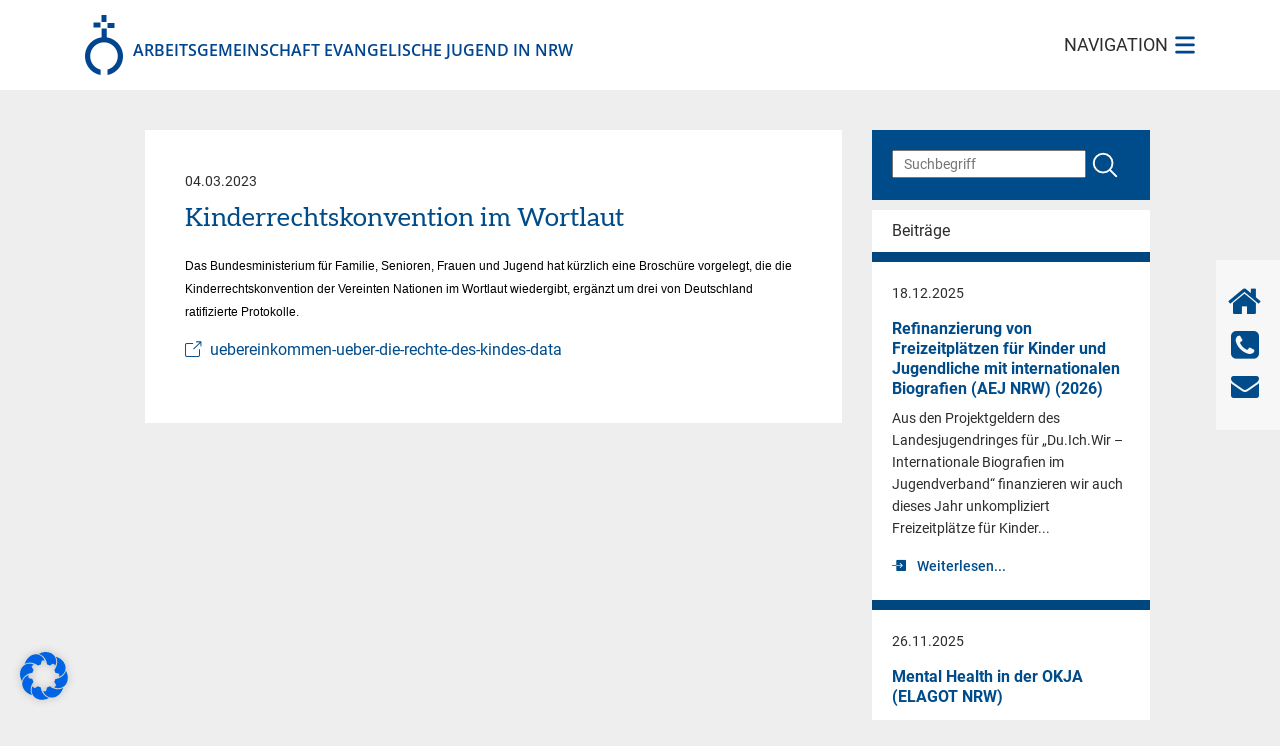

--- FILE ---
content_type: text/html; charset=UTF-8
request_url: https://www.aej-nrw.de/2023/03/04/kinderrechtskonvention-im-wortlaut/
body_size: 15379
content:
<!DOCTYPE html><html lang="de" class="no-js"><head><meta charset="UTF-8"><meta name="viewport" content="width=device-width, initial-scale=1"><link rel="profile" href="http://gmpg.org/xfn/11"><link rel="pingback" href="https://www.aej-nrw.de/xmlrpc.php"><meta name='robots' content='index, follow, max-image-preview:large, max-snippet:-1, max-video-preview:-1' /><title>Kinderrechtskonvention im Wortlaut - Arbeitsgemeinschaft Evangelische Jugend in NRW</title><link rel="canonical" href="https://www.aej-nrw.de/2023/03/04/kinderrechtskonvention-im-wortlaut/" /><meta property="og:locale" content="de_DE" /><meta property="og:type" content="article" /><meta property="og:title" content="Kinderrechtskonvention im Wortlaut - Arbeitsgemeinschaft Evangelische Jugend in NRW" /><meta property="og:url" content="https://www.aej-nrw.de/2023/03/04/kinderrechtskonvention-im-wortlaut/" /><meta property="og:site_name" content="Arbeitsgemeinschaft Evangelische Jugend in NRW" /><meta property="article:published_time" content="2023-03-04T13:49:11+00:00" /><meta name="author" content="peter.bednarz" /><meta name="twitter:card" content="summary_large_image" /><meta name="twitter:label1" content="Verfasst von" /><meta name="twitter:data1" content="peter.bednarz" /> <script type="application/ld+json" class="yoast-schema-graph">{"@context":"https://schema.org","@graph":[{"@type":"Article","@id":"https://www.aej-nrw.de/2023/03/04/kinderrechtskonvention-im-wortlaut/#article","isPartOf":{"@id":"https://www.aej-nrw.de/2023/03/04/kinderrechtskonvention-im-wortlaut/"},"author":{"name":"peter.bednarz","@id":"https://www.aej-nrw.de/#/schema/person/c1eceee46801d8f359d63cb4c8660acb"},"headline":"Kinderrechtskonvention im Wortlaut","datePublished":"2023-03-04T13:49:11+00:00","mainEntityOfPage":{"@id":"https://www.aej-nrw.de/2023/03/04/kinderrechtskonvention-im-wortlaut/"},"wordCount":3,"commentCount":0,"articleSection":["Arbeit mit Kindern"],"inLanguage":"de","potentialAction":[{"@type":"CommentAction","name":"Comment","target":["https://www.aej-nrw.de/2023/03/04/kinderrechtskonvention-im-wortlaut/#respond"]}]},{"@type":"WebPage","@id":"https://www.aej-nrw.de/2023/03/04/kinderrechtskonvention-im-wortlaut/","url":"https://www.aej-nrw.de/2023/03/04/kinderrechtskonvention-im-wortlaut/","name":"Kinderrechtskonvention im Wortlaut - Arbeitsgemeinschaft Evangelische Jugend in NRW","isPartOf":{"@id":"https://www.aej-nrw.de/#website"},"datePublished":"2023-03-04T13:49:11+00:00","author":{"@id":"https://www.aej-nrw.de/#/schema/person/c1eceee46801d8f359d63cb4c8660acb"},"breadcrumb":{"@id":"https://www.aej-nrw.de/2023/03/04/kinderrechtskonvention-im-wortlaut/#breadcrumb"},"inLanguage":"de","potentialAction":[{"@type":"ReadAction","target":["https://www.aej-nrw.de/2023/03/04/kinderrechtskonvention-im-wortlaut/"]}]},{"@type":"BreadcrumbList","@id":"https://www.aej-nrw.de/2023/03/04/kinderrechtskonvention-im-wortlaut/#breadcrumb","itemListElement":[{"@type":"ListItem","position":1,"name":"Startseite","item":"https://www.aej-nrw.de/"},{"@type":"ListItem","position":2,"name":"Blog","item":"https://www.aej-nrw.de/blog/"},{"@type":"ListItem","position":3,"name":"Kinderrechtskonvention im Wortlaut"}]},{"@type":"WebSite","@id":"https://www.aej-nrw.de/#website","url":"https://www.aej-nrw.de/","name":"Arbeitsgemeinschaft Evangelische Jugend in NRW","description":"","potentialAction":[{"@type":"SearchAction","target":{"@type":"EntryPoint","urlTemplate":"https://www.aej-nrw.de/?s={search_term_string}"},"query-input":{"@type":"PropertyValueSpecification","valueRequired":true,"valueName":"search_term_string"}}],"inLanguage":"de"},{"@type":"Person","@id":"https://www.aej-nrw.de/#/schema/person/c1eceee46801d8f359d63cb4c8660acb","name":"peter.bednarz","image":{"@type":"ImageObject","inLanguage":"de","@id":"https://www.aej-nrw.de/#/schema/person/image/","url":"https://secure.gravatar.com/avatar/dc882d1786aa10b4cbe3d85f869fa3d89b0e376640681de68a477909ee16bc28?s=96&d=mm&r=g","contentUrl":"https://secure.gravatar.com/avatar/dc882d1786aa10b4cbe3d85f869fa3d89b0e376640681de68a477909ee16bc28?s=96&d=mm&r=g","caption":"peter.bednarz"},"url":"https://www.aej-nrw.de/author/peter-bednarz/"}]}</script> <link rel='dns-prefetch' href='//www.aej-nrw.de' /><link rel="alternate" type="application/rss+xml" title="Arbeitsgemeinschaft Evangelische Jugend in NRW &raquo; Kinderrechtskonvention im Wortlaut-Kommentar-Feed" href="https://www.aej-nrw.de/2023/03/04/kinderrechtskonvention-im-wortlaut/feed/" /><link rel="alternate" title="oEmbed (JSON)" type="application/json+oembed" href="https://www.aej-nrw.de/wp-json/oembed/1.0/embed?url=https%3A%2F%2Fwww.aej-nrw.de%2F2023%2F03%2F04%2Fkinderrechtskonvention-im-wortlaut%2F" /><link rel="alternate" title="oEmbed (XML)" type="text/xml+oembed" href="https://www.aej-nrw.de/wp-json/oembed/1.0/embed?url=https%3A%2F%2Fwww.aej-nrw.de%2F2023%2F03%2F04%2Fkinderrechtskonvention-im-wortlaut%2F&#038;format=xml" /><style>.lazyload,
			.lazyloading {
				max-width: 100%;
			}</style><style id='wp-img-auto-sizes-contain-inline-css' type='text/css'>img:is([sizes=auto i],[sizes^="auto," i]){contain-intrinsic-size:3000px 1500px}
/*# sourceURL=wp-img-auto-sizes-contain-inline-css */</style><style id='wp-block-library-inline-css' type='text/css'>:root{--wp-block-synced-color:#7a00df;--wp-block-synced-color--rgb:122,0,223;--wp-bound-block-color:var(--wp-block-synced-color);--wp-editor-canvas-background:#ddd;--wp-admin-theme-color:#007cba;--wp-admin-theme-color--rgb:0,124,186;--wp-admin-theme-color-darker-10:#006ba1;--wp-admin-theme-color-darker-10--rgb:0,107,160.5;--wp-admin-theme-color-darker-20:#005a87;--wp-admin-theme-color-darker-20--rgb:0,90,135;--wp-admin-border-width-focus:2px}@media (min-resolution:192dpi){:root{--wp-admin-border-width-focus:1.5px}}.wp-element-button{cursor:pointer}:root .has-very-light-gray-background-color{background-color:#eee}:root .has-very-dark-gray-background-color{background-color:#313131}:root .has-very-light-gray-color{color:#eee}:root .has-very-dark-gray-color{color:#313131}:root .has-vivid-green-cyan-to-vivid-cyan-blue-gradient-background{background:linear-gradient(135deg,#00d084,#0693e3)}:root .has-purple-crush-gradient-background{background:linear-gradient(135deg,#34e2e4,#4721fb 50%,#ab1dfe)}:root .has-hazy-dawn-gradient-background{background:linear-gradient(135deg,#faaca8,#dad0ec)}:root .has-subdued-olive-gradient-background{background:linear-gradient(135deg,#fafae1,#67a671)}:root .has-atomic-cream-gradient-background{background:linear-gradient(135deg,#fdd79a,#004a59)}:root .has-nightshade-gradient-background{background:linear-gradient(135deg,#330968,#31cdcf)}:root .has-midnight-gradient-background{background:linear-gradient(135deg,#020381,#2874fc)}:root{--wp--preset--font-size--normal:16px;--wp--preset--font-size--huge:42px}.has-regular-font-size{font-size:1em}.has-larger-font-size{font-size:2.625em}.has-normal-font-size{font-size:var(--wp--preset--font-size--normal)}.has-huge-font-size{font-size:var(--wp--preset--font-size--huge)}.has-text-align-center{text-align:center}.has-text-align-left{text-align:left}.has-text-align-right{text-align:right}.has-fit-text{white-space:nowrap!important}#end-resizable-editor-section{display:none}.aligncenter{clear:both}.items-justified-left{justify-content:flex-start}.items-justified-center{justify-content:center}.items-justified-right{justify-content:flex-end}.items-justified-space-between{justify-content:space-between}.screen-reader-text{border:0;clip-path:inset(50%);height:1px;margin:-1px;overflow:hidden;padding:0;position:absolute;width:1px;word-wrap:normal!important}.screen-reader-text:focus{background-color:#ddd;clip-path:none;color:#444;display:block;font-size:1em;height:auto;left:5px;line-height:normal;padding:15px 23px 14px;text-decoration:none;top:5px;width:auto;z-index:100000}html :where(.has-border-color){border-style:solid}html :where([style*=border-top-color]){border-top-style:solid}html :where([style*=border-right-color]){border-right-style:solid}html :where([style*=border-bottom-color]){border-bottom-style:solid}html :where([style*=border-left-color]){border-left-style:solid}html :where([style*=border-width]){border-style:solid}html :where([style*=border-top-width]){border-top-style:solid}html :where([style*=border-right-width]){border-right-style:solid}html :where([style*=border-bottom-width]){border-bottom-style:solid}html :where([style*=border-left-width]){border-left-style:solid}html :where(img[class*=wp-image-]){height:auto;max-width:100%}:where(figure){margin:0 0 1em}html :where(.is-position-sticky){--wp-admin--admin-bar--position-offset:var(--wp-admin--admin-bar--height,0px)}@media screen and (max-width:600px){html :where(.is-position-sticky){--wp-admin--admin-bar--position-offset:0px}}

/*# sourceURL=wp-block-library-inline-css */</style><style id='global-styles-inline-css' type='text/css'>:root{--wp--preset--aspect-ratio--square: 1;--wp--preset--aspect-ratio--4-3: 4/3;--wp--preset--aspect-ratio--3-4: 3/4;--wp--preset--aspect-ratio--3-2: 3/2;--wp--preset--aspect-ratio--2-3: 2/3;--wp--preset--aspect-ratio--16-9: 16/9;--wp--preset--aspect-ratio--9-16: 9/16;--wp--preset--color--black: #000000;--wp--preset--color--cyan-bluish-gray: #abb8c3;--wp--preset--color--white: #ffffff;--wp--preset--color--pale-pink: #f78da7;--wp--preset--color--vivid-red: #cf2e2e;--wp--preset--color--luminous-vivid-orange: #ff6900;--wp--preset--color--luminous-vivid-amber: #fcb900;--wp--preset--color--light-green-cyan: #7bdcb5;--wp--preset--color--vivid-green-cyan: #00d084;--wp--preset--color--pale-cyan-blue: #8ed1fc;--wp--preset--color--vivid-cyan-blue: #0693e3;--wp--preset--color--vivid-purple: #9b51e0;--wp--preset--gradient--vivid-cyan-blue-to-vivid-purple: linear-gradient(135deg,rgb(6,147,227) 0%,rgb(155,81,224) 100%);--wp--preset--gradient--light-green-cyan-to-vivid-green-cyan: linear-gradient(135deg,rgb(122,220,180) 0%,rgb(0,208,130) 100%);--wp--preset--gradient--luminous-vivid-amber-to-luminous-vivid-orange: linear-gradient(135deg,rgb(252,185,0) 0%,rgb(255,105,0) 100%);--wp--preset--gradient--luminous-vivid-orange-to-vivid-red: linear-gradient(135deg,rgb(255,105,0) 0%,rgb(207,46,46) 100%);--wp--preset--gradient--very-light-gray-to-cyan-bluish-gray: linear-gradient(135deg,rgb(238,238,238) 0%,rgb(169,184,195) 100%);--wp--preset--gradient--cool-to-warm-spectrum: linear-gradient(135deg,rgb(74,234,220) 0%,rgb(151,120,209) 20%,rgb(207,42,186) 40%,rgb(238,44,130) 60%,rgb(251,105,98) 80%,rgb(254,248,76) 100%);--wp--preset--gradient--blush-light-purple: linear-gradient(135deg,rgb(255,206,236) 0%,rgb(152,150,240) 100%);--wp--preset--gradient--blush-bordeaux: linear-gradient(135deg,rgb(254,205,165) 0%,rgb(254,45,45) 50%,rgb(107,0,62) 100%);--wp--preset--gradient--luminous-dusk: linear-gradient(135deg,rgb(255,203,112) 0%,rgb(199,81,192) 50%,rgb(65,88,208) 100%);--wp--preset--gradient--pale-ocean: linear-gradient(135deg,rgb(255,245,203) 0%,rgb(182,227,212) 50%,rgb(51,167,181) 100%);--wp--preset--gradient--electric-grass: linear-gradient(135deg,rgb(202,248,128) 0%,rgb(113,206,126) 100%);--wp--preset--gradient--midnight: linear-gradient(135deg,rgb(2,3,129) 0%,rgb(40,116,252) 100%);--wp--preset--font-size--small: 13px;--wp--preset--font-size--medium: 20px;--wp--preset--font-size--large: 36px;--wp--preset--font-size--x-large: 42px;--wp--preset--spacing--20: 0.44rem;--wp--preset--spacing--30: 0.67rem;--wp--preset--spacing--40: 1rem;--wp--preset--spacing--50: 1.5rem;--wp--preset--spacing--60: 2.25rem;--wp--preset--spacing--70: 3.38rem;--wp--preset--spacing--80: 5.06rem;--wp--preset--shadow--natural: 6px 6px 9px rgba(0, 0, 0, 0.2);--wp--preset--shadow--deep: 12px 12px 50px rgba(0, 0, 0, 0.4);--wp--preset--shadow--sharp: 6px 6px 0px rgba(0, 0, 0, 0.2);--wp--preset--shadow--outlined: 6px 6px 0px -3px rgb(255, 255, 255), 6px 6px rgb(0, 0, 0);--wp--preset--shadow--crisp: 6px 6px 0px rgb(0, 0, 0);}:where(.is-layout-flex){gap: 0.5em;}:where(.is-layout-grid){gap: 0.5em;}body .is-layout-flex{display: flex;}.is-layout-flex{flex-wrap: wrap;align-items: center;}.is-layout-flex > :is(*, div){margin: 0;}body .is-layout-grid{display: grid;}.is-layout-grid > :is(*, div){margin: 0;}:where(.wp-block-columns.is-layout-flex){gap: 2em;}:where(.wp-block-columns.is-layout-grid){gap: 2em;}:where(.wp-block-post-template.is-layout-flex){gap: 1.25em;}:where(.wp-block-post-template.is-layout-grid){gap: 1.25em;}.has-black-color{color: var(--wp--preset--color--black) !important;}.has-cyan-bluish-gray-color{color: var(--wp--preset--color--cyan-bluish-gray) !important;}.has-white-color{color: var(--wp--preset--color--white) !important;}.has-pale-pink-color{color: var(--wp--preset--color--pale-pink) !important;}.has-vivid-red-color{color: var(--wp--preset--color--vivid-red) !important;}.has-luminous-vivid-orange-color{color: var(--wp--preset--color--luminous-vivid-orange) !important;}.has-luminous-vivid-amber-color{color: var(--wp--preset--color--luminous-vivid-amber) !important;}.has-light-green-cyan-color{color: var(--wp--preset--color--light-green-cyan) !important;}.has-vivid-green-cyan-color{color: var(--wp--preset--color--vivid-green-cyan) !important;}.has-pale-cyan-blue-color{color: var(--wp--preset--color--pale-cyan-blue) !important;}.has-vivid-cyan-blue-color{color: var(--wp--preset--color--vivid-cyan-blue) !important;}.has-vivid-purple-color{color: var(--wp--preset--color--vivid-purple) !important;}.has-black-background-color{background-color: var(--wp--preset--color--black) !important;}.has-cyan-bluish-gray-background-color{background-color: var(--wp--preset--color--cyan-bluish-gray) !important;}.has-white-background-color{background-color: var(--wp--preset--color--white) !important;}.has-pale-pink-background-color{background-color: var(--wp--preset--color--pale-pink) !important;}.has-vivid-red-background-color{background-color: var(--wp--preset--color--vivid-red) !important;}.has-luminous-vivid-orange-background-color{background-color: var(--wp--preset--color--luminous-vivid-orange) !important;}.has-luminous-vivid-amber-background-color{background-color: var(--wp--preset--color--luminous-vivid-amber) !important;}.has-light-green-cyan-background-color{background-color: var(--wp--preset--color--light-green-cyan) !important;}.has-vivid-green-cyan-background-color{background-color: var(--wp--preset--color--vivid-green-cyan) !important;}.has-pale-cyan-blue-background-color{background-color: var(--wp--preset--color--pale-cyan-blue) !important;}.has-vivid-cyan-blue-background-color{background-color: var(--wp--preset--color--vivid-cyan-blue) !important;}.has-vivid-purple-background-color{background-color: var(--wp--preset--color--vivid-purple) !important;}.has-black-border-color{border-color: var(--wp--preset--color--black) !important;}.has-cyan-bluish-gray-border-color{border-color: var(--wp--preset--color--cyan-bluish-gray) !important;}.has-white-border-color{border-color: var(--wp--preset--color--white) !important;}.has-pale-pink-border-color{border-color: var(--wp--preset--color--pale-pink) !important;}.has-vivid-red-border-color{border-color: var(--wp--preset--color--vivid-red) !important;}.has-luminous-vivid-orange-border-color{border-color: var(--wp--preset--color--luminous-vivid-orange) !important;}.has-luminous-vivid-amber-border-color{border-color: var(--wp--preset--color--luminous-vivid-amber) !important;}.has-light-green-cyan-border-color{border-color: var(--wp--preset--color--light-green-cyan) !important;}.has-vivid-green-cyan-border-color{border-color: var(--wp--preset--color--vivid-green-cyan) !important;}.has-pale-cyan-blue-border-color{border-color: var(--wp--preset--color--pale-cyan-blue) !important;}.has-vivid-cyan-blue-border-color{border-color: var(--wp--preset--color--vivid-cyan-blue) !important;}.has-vivid-purple-border-color{border-color: var(--wp--preset--color--vivid-purple) !important;}.has-vivid-cyan-blue-to-vivid-purple-gradient-background{background: var(--wp--preset--gradient--vivid-cyan-blue-to-vivid-purple) !important;}.has-light-green-cyan-to-vivid-green-cyan-gradient-background{background: var(--wp--preset--gradient--light-green-cyan-to-vivid-green-cyan) !important;}.has-luminous-vivid-amber-to-luminous-vivid-orange-gradient-background{background: var(--wp--preset--gradient--luminous-vivid-amber-to-luminous-vivid-orange) !important;}.has-luminous-vivid-orange-to-vivid-red-gradient-background{background: var(--wp--preset--gradient--luminous-vivid-orange-to-vivid-red) !important;}.has-very-light-gray-to-cyan-bluish-gray-gradient-background{background: var(--wp--preset--gradient--very-light-gray-to-cyan-bluish-gray) !important;}.has-cool-to-warm-spectrum-gradient-background{background: var(--wp--preset--gradient--cool-to-warm-spectrum) !important;}.has-blush-light-purple-gradient-background{background: var(--wp--preset--gradient--blush-light-purple) !important;}.has-blush-bordeaux-gradient-background{background: var(--wp--preset--gradient--blush-bordeaux) !important;}.has-luminous-dusk-gradient-background{background: var(--wp--preset--gradient--luminous-dusk) !important;}.has-pale-ocean-gradient-background{background: var(--wp--preset--gradient--pale-ocean) !important;}.has-electric-grass-gradient-background{background: var(--wp--preset--gradient--electric-grass) !important;}.has-midnight-gradient-background{background: var(--wp--preset--gradient--midnight) !important;}.has-small-font-size{font-size: var(--wp--preset--font-size--small) !important;}.has-medium-font-size{font-size: var(--wp--preset--font-size--medium) !important;}.has-large-font-size{font-size: var(--wp--preset--font-size--large) !important;}.has-x-large-font-size{font-size: var(--wp--preset--font-size--x-large) !important;}
/*# sourceURL=global-styles-inline-css */</style><style id='classic-theme-styles-inline-css' type='text/css'>/*! This file is auto-generated */
.wp-block-button__link{color:#fff;background-color:#32373c;border-radius:9999px;box-shadow:none;text-decoration:none;padding:calc(.667em + 2px) calc(1.333em + 2px);font-size:1.125em}.wp-block-file__button{background:#32373c;color:#fff;text-decoration:none}
/*# sourceURL=/wp-includes/css/classic-themes.min.css */</style><link rel='stylesheet' id='contact-form-7-css' href='https://www.aej-nrw.de/wp-content/cache/autoptimize/css/autoptimize_single_64ac31699f5326cb3c76122498b76f66.css?ver=6.1.4' type='text/css' media='all' /><link rel='stylesheet' id='bootstrap-css' href='https://www.aej-nrw.de/wp-content/cache/autoptimize/css/autoptimize_single_7cc40c199d128af6b01e74a28c5900b0.css?ver=6.9' type='text/css' media='all' /><link rel='stylesheet' id='ResponsiveSlides-css' href='https://www.aej-nrw.de/wp-content/cache/autoptimize/css/autoptimize_single_4a57a706eeee23f599c06b8cc75e984b.css?ver=6.9' type='text/css' media='all' /><link rel='stylesheet' id='swiper-css' href='https://www.aej-nrw.de/wp-content/themes/jaej/css/swiper.min.css?ver=6.9' type='text/css' media='all' /><link rel='stylesheet' id='style-css' href='https://www.aej-nrw.de/wp-content/cache/autoptimize/css/autoptimize_single_c5c8973930b7b38c2812e874bfd5b9b0.css?ver=1.25' type='text/css' media='all' /><link rel='stylesheet' id='borlabs-cookie-css' href='https://www.aej-nrw.de/wp-content/cache/autoptimize/css/autoptimize_single_9f81dc96c7754ca0009f3bf7f482a19c.css?ver=2.3.6-22' type='text/css' media='all' /> <script type="text/javascript" src="https://www.aej-nrw.de/wp-includes/js/jquery/jquery.min.js?ver=3.7.1" id="jquery-core-js"></script> <script defer type="text/javascript" src="https://www.aej-nrw.de/wp-includes/js/jquery/jquery-migrate.min.js?ver=3.4.1" id="jquery-migrate-js"></script> <link rel="https://api.w.org/" href="https://www.aej-nrw.de/wp-json/" /><link rel="alternate" title="JSON" type="application/json" href="https://www.aej-nrw.de/wp-json/wp/v2/posts/2906" /><link rel="EditURI" type="application/rsd+xml" title="RSD" href="https://www.aej-nrw.de/xmlrpc.php?rsd" /><meta name="generator" content="WordPress 6.9" /><link rel='shortlink' href='https://www.aej-nrw.de/?p=2906' /> <script defer src="[data-uri]"></script> <style>.no-js img.lazyload {
				display: none;
			}

			figure.wp-block-image img.lazyloading {
				min-width: 150px;
			}

			.lazyload,
			.lazyloading {
				--smush-placeholder-width: 100px;
				--smush-placeholder-aspect-ratio: 1/1;
				width: var(--smush-image-width, var(--smush-placeholder-width)) !important;
				aspect-ratio: var(--smush-image-aspect-ratio, var(--smush-placeholder-aspect-ratio)) !important;
			}

						.lazyload, .lazyloading {
				opacity: 0;
			}

			.lazyloaded {
				opacity: 1;
				transition: opacity 400ms;
				transition-delay: 0ms;
			}</style><style type="text/css" id="wp-custom-css">// Entfernt inline 'onclick' aus Links im Beitragstext und setzt target+rel sicher
add_filter('the_content', function ($content) {
    if (is_admin()) return $content;
    libxml_use_internal_errors(true);
    $dom = new DOMDocument();
    $dom->loadHTML('' . $content, LIBXML_HTML_NOIMPLIED | LIBXML_HTML_NODEFDTD);
    foreach ($dom->getElementsByTagName('a') as $a) {
        $href = $a->getAttribute('href');
        if (!$href || strpos($href, 'javascript:') === 0 || strpos($href, '#') === 0 ||
            strpos($href, 'mailto:') === 0 || strpos($href, 'tel:') === 0) {
            continue;
        }
        // Inline-Handler entfernen
        if ($a->hasAttribute('onclick')) $a->removeAttribute('onclick');

        // Sicheres Öffnen im neuen Tab
        $a->setAttribute('target', '_blank');
        $existingRel = trim($a->getAttribute('rel'));
        $rels = array_unique(array_filter(array_merge(
          $existingRel ? preg_split('/\s+/', $existingRel) : [],
          ['noopener','noreferrer']
        )));
        $a->setAttribute('rel', implode(' ', $rels));
    }
    $out = $dom->saveHTML();
    libxml_clear_errors();
    return $out;
}, 20);</style><style>html {
            margin-top: 0 !important;
        }</style></head><body ><div id="page"><header id="main-header"><nav class="container d-flex align-self-center align-items-center justify-content-between"> <a href="/" id="logo" class=""> <img data-src="/wp-content/themes/jaej/images/Logo.png" src="[data-uri]" class="lazyload" style="--smush-placeholder-width: 76px; --smush-placeholder-aspect-ratio: 76/120;"><div> arbeitsgemeinschaft evangelische jugend in nrw</div> </a><div id="showNavBtn"><div class="navigation">navigation</div> <img class="open-btn lazyload" data-src="/wp-content/themes/jaej/images/icons/navi-open.svg" alt="" src="[data-uri]"> <img class="close-btn lazyload" data-src="/wp-content/themes/jaej/images/icons/navi-close.svg" style="display: none" src="[data-uri]"></div></nav></header><section class="page_content has_no_image"><div class="container"><div class="wrapper"><div class="left"><div class="content_block external_links_block blog_content"><div class="date mr-2">04.03.2023</div><h1>Kinderrechtskonvention im Wortlaut</h1><p><span style="font-size: 9.0pt; font-family: 'Tahoma',sans-serif; color: black;">Das Bundesministerium für Familie, Senioren, Frauen und Jugend hat kürzlich eine Broschüre vorgelegt, die die Kinderrechtskonvention der Vereinten Nationen im Wortlaut wiedergibt, ergänzt um drei von Deutschland ratifizierte Protokolle.</span></p> <a target='_blank' href='https://www.aej-nrw.de/wp-content/uploads/2023/03/uebereinkommen-ueber-die-rechte-des-kindes-data.pdf'>uebereinkommen-ueber-die-rechte-des-kindes-data</a><br><br></div></div><div class="right sidebar"><div class="block search_block"><form id="searchform" method="get" action="https://www.aej-nrw.de/"><div> <input type="text" class="" name="s" placeholder="Suchbegriff" value=""></div><div class="ml-1"> <svg onclick="jQuery('#searchform').submit();" xmlns="http://www.w3.org/2000/svg" fill="none" viewBox="0 0 24 24" stroke-width="1.5" stroke="white" class="w-6 h-6"> <path stroke-linecap="round" stroke-linejoin="round" d="M21 21l-5.197-5.197m0 0A7.5 7.5 0 105.196 5.196a7.5 7.5 0 0010.607 10.607z" /> </svg></div></form></div><div class="block post_block"><div class="heading">Beiträge</div><div class="blog_post" href="https://www.aej-nrw.de/2025/12/18/refinanzierung-von-freizeitplaetzen-fuer-kinder-und-jugendliche-mit-internationalen-biografien-aej-nrw-2026/"><div class="info"><span class="date mr-2">18.12.2025</span></div><h3><a href="https://www.aej-nrw.de/2025/12/18/refinanzierung-von-freizeitplaetzen-fuer-kinder-und-jugendliche-mit-internationalen-biografien-aej-nrw-2026/">Refinanzierung von Freizeitplätzen für Kinder und Jugendliche mit internationalen Biografien (AEJ NRW) (2026)</a></h3><div class="mb-2"><p> Aus den Projektgeldern des Landesjugendringes für &#8222;Du.Ich.Wir – Internationale Biografien im Jugendverband&#8220; finanzieren wir auch dieses Jahr unkompliziert Freizeitplätze für Kinder...</p></div> <a class="website" href="https://www.aej-nrw.de/2025/12/18/refinanzierung-von-freizeitplaetzen-fuer-kinder-und-jugendliche-mit-internationalen-biografien-aej-nrw-2026/">Weiterlesen...</a></div><div class="blog_post" href="https://www.aej-nrw.de/2025/11/26/mental-health-in-der-okja-elagot-nrw/"><div class="info"><span class="date mr-2">26.11.2025</span></div><h3><a href="https://www.aej-nrw.de/2025/11/26/mental-health-in-der-okja-elagot-nrw/">Mental Health in der OKJA (ELAGOT NRW)</a></h3><div class="mb-2"><p>24.-26. Februar, Wuppertal. Die Welt ist im Schleudergang und wir mittendrin &#8211; Zwischen Belastung und Unterstützung: Seelische Gesundheit in der Offenen Arbeit. Die Fortbildung bietet...</p></div> <a class="website" href="https://www.aej-nrw.de/2025/11/26/mental-health-in-der-okja-elagot-nrw/">Weiterlesen...</a></div><div class="blog_post" href="https://www.aej-nrw.de/2026/01/15/generationenverhaeltnisse-journal-fuer-politische-bildung/"><div class="info"><span class="date mr-2">15.01.2026</span></div><h3><a href="https://www.aej-nrw.de/2026/01/15/generationenverhaeltnisse-journal-fuer-politische-bildung/">Generationenverhältnisse (Journal für politische Bildung)</a></h3><div class="mb-2"><p>Das Heft zeigt, wie politische Bildung generationelle Unterschiede und Spannungen als Chance nutzt, um durch Dialog und neue pädagogische Ansätze Brücken zwischen Vergangenheit und Zukunft zu...</p></div> <a class="website" href="https://www.aej-nrw.de/2026/01/15/generationenverhaeltnisse-journal-fuer-politische-bildung/">Weiterlesen...</a></div><div class="blog_post" href="https://www.aej-nrw.de/2026/01/15/ki-in-der-politischen-bildung-wochenschau-verlag/"><div class="info"><span class="date mr-2">15.01.2026</span></div><h3><a href="https://www.aej-nrw.de/2026/01/15/ki-in-der-politischen-bildung-wochenschau-verlag/">KI in der Politischen Bildung (Wochenschau Verlag)</a></h3><div class="mb-2"><p>Die rasante Entwicklung Künstlicher Intelligenz verändert grundlegend gesellschaftliche Kommunikation und den Erwerb von Wissen. Auch politische Bildung bleibt davon nicht unberührt. Zum Download.
...</p></div> <a class="website" href="https://www.aej-nrw.de/2026/01/15/ki-in-der-politischen-bildung-wochenschau-verlag/">Weiterlesen...</a></div></div><div class="block archive_block"><div class="heading">Archiv</div><form id="yearSearchForm" method="get" action="https://www.aej-nrw.de/"> <select name="year" id="year"><option value="">Jahr auswählen</option><option value="2022">2022</option><option value="2023">2023</option><option value="2024">2024</option><option value="2025">2025</option><option value="2026">2026</option> </select></form></div> <script defer src="[data-uri]"></script> </div></div></div></section><footer id="main-footer"><div class="container"><div class="row"><div class="col-lg-4"> <a href="/" id="footer_logo" class=""> <img data-src="/wp-content/themes/jaej/images/logo_footer.png" src="[data-uri]" class="lazyload" style="--smush-placeholder-width: 54px; --smush-placeholder-aspect-ratio: 54/86;"><div> arbeitsgemeinschaft<br>evangelische jugend in nrw</div> </a></div><div class="col-md"><div class="menu-footer-1-container"><ul id="menu-footer-1" class="footer-menu-1"><li id="menu-item-134" class="menu-item menu-item-type-post_type menu-item-object-page menu-item-home menu-item-134"><a href="https://www.aej-nrw.de/">Startseite</a></li><li id="menu-item-162" class="menu-item menu-item-type-post_type menu-item-object-page menu-item-162"><a href="https://www.aej-nrw.de/kontakt/">Kontakt</a></li><li id="menu-item-1155" class="menu-item menu-item-type-custom menu-item-object-custom menu-item-1155"><a href="/kontakt/#block_1">Impressum</a></li><li id="menu-item-1156" class="menu-item menu-item-type-custom menu-item-object-custom menu-item-1156"><a href="/kontakt/#block_2">Datenschutz</a></li><li id="menu-item-15329" class="menu-item menu-item-type-post_type menu-item-object-page menu-item-15329"><a href="https://www.aej-nrw.de/schutzkonzept/">Schutzkonzept</a></li></ul></div></div><div class="col-md"><div class="menu-footer-2-container"><ul id="menu-footer-2" class="footer-menu-2"><li id="menu-item-135" class="menu-item menu-item-type-post_type menu-item-object-page menu-item-135"><a href="https://www.aej-nrw.de/themen/partizipation/">Partizipation</a></li><li id="menu-item-136" class="menu-item menu-item-type-post_type menu-item-object-page menu-item-136"><a href="https://www.aej-nrw.de/themen/jugendpolitik/">Jugendpolitik</a></li><li id="menu-item-137" class="menu-item menu-item-type-post_type menu-item-object-page menu-item-137"><a href="https://www.aej-nrw.de/themen/nachhaltigkeit/">Nachhaltigkeit</a></li><li id="menu-item-138" class="menu-item menu-item-type-post_type menu-item-object-page menu-item-138"><a href="https://www.aej-nrw.de/themen/inklusion/">Inklusion</a></li><li id="menu-item-139" class="menu-item menu-item-type-post_type menu-item-object-page menu-item-139"><a href="https://www.aej-nrw.de/themen/politische-bildung/">Politische Bildung</a></li><li id="menu-item-140" class="menu-item menu-item-type-post_type menu-item-object-page menu-item-140"><a href="https://www.aej-nrw.de/themen/freizeiten/">Freizeiten</a></li></ul></div></div><div class="col-md"><div class="menu-footer-3-container"><ul id="menu-footer-3" class="footer-menu-3"><li id="menu-item-143" class="menu-item menu-item-type-post_type menu-item-object-page menu-item-143"><a href="https://www.aej-nrw.de/service/formulare-antraege/">Förderung + Sonderurlaub</a></li><li id="menu-item-142" class="menu-item menu-item-type-post_type menu-item-object-page menu-item-142"><a href="https://www.aej-nrw.de/service/publikationen-beschluesse/">Publikationen + Beschlüsse</a></li><li id="menu-item-141" class="menu-item menu-item-type-post_type menu-item-object-page menu-item-141"><a href="https://www.aej-nrw.de/service/finanzen/">Finanzen</a></li></ul></div></div><div class="col-md"><div class="menu-footer-4-container"><ul id="menu-footer-4" class="footer-menu-4"><li id="menu-item-144" class="menu-item menu-item-type-post_type menu-item-object-page menu-item-144"><a href="https://www.aej-nrw.de/organisation/fachkraefte/">Fachkräfte</a></li><li id="menu-item-145" class="menu-item menu-item-type-post_type menu-item-object-page menu-item-145"><a href="https://www.aej-nrw.de/organisation/wir-ueber-uns/">Über uns</a></li><li id="menu-item-146" class="menu-item menu-item-type-post_type menu-item-object-page menu-item-146"><a href="https://www.aej-nrw.de/organisation/mitglieder/">Mitglieder</a></li><li id="menu-item-147" class="menu-item menu-item-type-post_type menu-item-object-page menu-item-147"><a href="https://www.aej-nrw.de/organisation/strukturen/">Strukturen</a></li></ul></div></div></div></div></footer><div id="sub_footer" style="padding: 30px 0;"><div class="container"><div>Gefördert durch:</div> <img data-src="https://www.aej-nrw.de/wp-content/uploads/2022/11/2022_AK_Kinder-Jugend-Familie-Gleichstellung-Flucht-und-Integration_Farbig_CMYK-min.png" style="--smush-placeholder-width: 300px; --smush-placeholder-aspect-ratio: 300/54;width:300px; max-width:100%" src="[data-uri]" class="lazyload"></div></div><div class="nav_icons"><ul><li> <a href="/"><span class="icon-home"></span></a></li><li> <a href="tel:02114562481"><span class="icon-phone-filled"></span></a></li><li> <a href="mailto:geschaeftsstelle@aej-nrw.de"><span class="icon-mail"></span></a></li></ul></div><div class="nav"><div class="right nav_close"><div class="home mb-3"><a href="/"><i class="fas fa-home" style="font-size: 24px; color: #1E64AC"></i></a></div><div class="row mb-3 mb-md-5"><div class="col-md-4"><div class="heading">Themen</div><div class="menu-themen-menue-container"><ul id="menu-themen-menue" class="header-menu-1"><li id="menu-item-310" class="menu-item menu-item-type-post_type menu-item-object-page menu-item-310"><a href="https://www.aej-nrw.de/themen/partizipation/">Partizipation</a></li><li id="menu-item-311" class="menu-item menu-item-type-post_type menu-item-object-page menu-item-311"><a href="https://www.aej-nrw.de/themen/jugendpolitik/">Jugendpolitik</a></li><li id="menu-item-312" class="menu-item menu-item-type-post_type menu-item-object-page menu-item-312"><a href="https://www.aej-nrw.de/themen/freizeiten/">Freizeiten</a></li><li id="menu-item-313" class="menu-item menu-item-type-post_type menu-item-object-page menu-item-313"><a href="https://www.aej-nrw.de/themen/nachhaltigkeit/">Nachhaltigkeit</a></li><li id="menu-item-314" class="menu-item menu-item-type-post_type menu-item-object-page menu-item-314"><a href="https://www.aej-nrw.de/themen/inklusion/">Inklusion</a></li><li id="menu-item-315" class="menu-item menu-item-type-post_type menu-item-object-page menu-item-315"><a href="https://www.aej-nrw.de/themen/politische-bildung/">Politische Bildung</a></li><li id="menu-item-316" class="menu-item menu-item-type-post_type menu-item-object-page menu-item-316"><a href="https://www.aej-nrw.de/themen/qualifikation/">Qualifikation</a></li><li id="menu-item-317" class="menu-item menu-item-type-post_type menu-item-object-page menu-item-317"><a href="https://www.aej-nrw.de/themen/spiritualitaet/">Spiritualität</a></li><li id="menu-item-318" class="menu-item menu-item-type-post_type menu-item-object-page menu-item-318"><a href="https://www.aej-nrw.de/themen/gender-diversitaet/">Gender/Diversität</a></li><li id="menu-item-319" class="menu-item menu-item-type-post_type menu-item-object-page menu-item-319"><a href="https://www.aej-nrw.de/themen/kinderschutz/">Prävention sexualisierte Gewalt</a></li><li id="menu-item-320" class="menu-item menu-item-type-post_type menu-item-object-page menu-item-320"><a href="https://www.aej-nrw.de/themen/internationale-biografien/">Internationale Biografien</a></li><li id="menu-item-321" class="menu-item menu-item-type-post_type menu-item-object-page menu-item-321"><a href="https://www.aej-nrw.de/themen/jugendarbeit-schule/">Jugendarbeit + Schule</a></li></ul></div></div><div class="col-md-4 mt-3 mt-md-0"><div class="heading">Service</div><div class="menu-service-menue-container"><ul id="menu-service-menue" class="header-menu-2"><li id="menu-item-116" class="menu-item menu-item-type-post_type menu-item-object-page menu-item-116"><a href="https://www.aej-nrw.de/service/formulare-antraege/">Förderung + Sonderurlaub</a></li><li id="menu-item-115" class="menu-item menu-item-type-post_type menu-item-object-page menu-item-115"><a href="https://www.aej-nrw.de/service/publikationen-beschluesse/">Publikationen + Beschlüsse</a></li><li id="menu-item-114" class="menu-item menu-item-type-post_type menu-item-object-page menu-item-114"><a href="https://www.aej-nrw.de/service/finanzen/">Finanzen</a></li></ul></div></div><div class="col-md-4 mt-3 mt-md-0"><div class="heading">Organisation</div><div class="menu-organisation-menue-container"><ul id="menu-organisation-menue" class="header-menu-3"><li id="menu-item-130" class="menu-item menu-item-type-post_type menu-item-object-page menu-item-130"><a href="https://www.aej-nrw.de/organisation/fachkraefte/">Fachkräfte</a></li><li id="menu-item-129" class="menu-item menu-item-type-post_type menu-item-object-page menu-item-129"><a href="https://www.aej-nrw.de/organisation/wir-ueber-uns/">Über uns</a></li><li id="menu-item-128" class="menu-item menu-item-type-post_type menu-item-object-page menu-item-128"><a href="https://www.aej-nrw.de/organisation/mitglieder/">Mitglieder</a></li><li id="menu-item-127" class="menu-item menu-item-type-post_type menu-item-object-page menu-item-127"><a href="https://www.aej-nrw.de/organisation/strukturen/">Strukturen</a></li><li id="menu-item-924" class="menu-item menu-item-type-post_type menu-item-object-page menu-item-924"><a href="https://www.aej-nrw.de/organisation/netzwerke/">Netzwerke</a></li></ul></div></div></div><div class="row mt-3"><div class="col-md-4"><ul class="main_menu"><li><a href="/kontakt">Kontakt</a></li><li><a href="/kontakt/#block_0">Impressum</a></li><li><a href="/kontakt/#block_1">Datenschutz</a></li></ul></div><div class="col-md-8 mt-3 mt-md-0"><div> <a class="email" href="mailto:geschaeftsstelle@aej-nrw.de" style="vertical-align: top">geschaeftsstelle@aej-nrw.de</a></div><div class="mt-1"> <a class="telefon" href="tel:02114562481" style="vertical-align: top">0211 - 4562-481</a></div></div></div></div></div><script type="speculationrules">{"prefetch":[{"source":"document","where":{"and":[{"href_matches":"/*"},{"not":{"href_matches":["/wp-*.php","/wp-admin/*","/wp-content/uploads/*","/wp-content/*","/wp-content/plugins/*","/wp-content/themes/jaej/*","/*\\?(.+)"]}},{"not":{"selector_matches":"a[rel~=\"nofollow\"]"}},{"not":{"selector_matches":".no-prefetch, .no-prefetch a"}}]},"eagerness":"conservative"}]}</script> <div data-nosnippet><script id="BorlabsCookieBoxWrap" type="text/template"><div
    id="BorlabsCookieBox"
    class="BorlabsCookie"
    role="dialog"
    aria-labelledby="CookieBoxTextHeadline"
    aria-describedby="CookieBoxTextDescription"
    aria-modal="true"
>
    <div class="top-center" style="display: none;">
        <div class="_brlbs-box-wrap _brlbs-box-plus-wrap">
            <div class="_brlbs-box _brlbs-box-plus">
                <div class="cookie-box">
                    <div class="container">
                        <div class="_brlbs-flex-center">
                                                            <img
                                    width="32"
                                    height="32"
                                    class="cookie-logo"
                                    src="https://www.aej-nrw.de/wp-content/plugins/borlabs-cookie/assets/images/borlabs-cookie-logo.svg"
                                    srcset="https://www.aej-nrw.de/wp-content/plugins/borlabs-cookie/assets/images/borlabs-cookie-logo.svg, https://www.aej-nrw.de/wp-content/plugins/borlabs-cookie/assets/images/borlabs-cookie-logo.svg 2x"
                                    alt="Datenschutzeinstellungen"
                                    aria-hidden="true"
                                >
                                
                            <span role="heading" aria-level="3" class="_brlbs-h3" id="CookieBoxTextHeadline">Datenschutzeinstellungen</span>
                        </div>
                        <div class="row">
                            <div class="col-md-6 col-12">
                                <p id="CookieBoxTextDescription"><span class="_brlbs-paragraph _brlbs-text-description">Wir benötigen Ihre Zustimmung, bevor Sie unsere Website weiter besuchen können.</span> <span class="_brlbs-paragraph _brlbs-text-confirm-age">Wenn Sie unter 16 Jahre alt sind und Ihre Zustimmung zu freiwilligen Diensten geben möchten, müssen Sie Ihre Erziehungsberechtigten um Erlaubnis bitten.</span> <span class="_brlbs-paragraph _brlbs-text-technology">Wir verwenden Cookies und andere Technologien auf unserer Website. Einige von ihnen sind essenziell, während andere uns helfen, diese Website und Ihre Erfahrung zu verbessern.</span> <span class="_brlbs-paragraph _brlbs-text-personal-data">Personenbezogene Daten können verarbeitet werden (z. B. IP-Adressen), z. B. für personalisierte Anzeigen und Inhalte oder Anzeigen- und Inhaltsmessung.</span> <span class="_brlbs-paragraph _brlbs-text-more-information">Weitere Informationen über die Verwendung Ihrer Daten finden Sie in unserer  <a class="_brlbs-cursor" href="">Datenschutzerklärung</a>.</span> <span class="_brlbs-paragraph _brlbs-text-revoke">Sie können Ihre Auswahl jederzeit unter <a class="_brlbs-cursor" href="#" data-cookie-individual>Einstellungen</a> widerrufen oder anpassen.</span></p>
                            </div>
                            <div class="col-md-6 col-12">

                                                                    <fieldset>
                                        <legend class="sr-only">Datenschutzeinstellungen</legend>
                                        <ul>
                                                                                                <li>
                                                        <label class="_brlbs-checkbox">
                                                            Essenziell                                                            <input
                                                                id="checkbox-essential"
                                                                tabindex="0"
                                                                type="checkbox"
                                                                name="cookieGroup[]"
                                                                value="essential"
                                                                 checked                                                                 disabled                                                                data-borlabs-cookie-checkbox
                                                            >
                                                            <span class="_brlbs-checkbox-indicator"></span>
                                                        </label>
                                                        <p class="_brlbs-service-group-description">Essenzielle Cookies ermöglichen grundlegende Funktionen und sind für die einwandfreie Funktion der Website erforderlich.</p>
                                                    </li>
                                                                                            </ul>
                                    </fieldset>

                                    

                            </div>
                        </div>

                        <div class="row  _brlbs-button-area">
                            <div class="col-md-6 col-12">
                                <p class="_brlbs-accept">
                                    <a
                                        href="#"
                                        tabindex="0"
                                        role="button"
                                        class="_brlbs-btn _brlbs-btn-accept-all _brlbs-cursor"
                                        data-cookie-accept-all
                                    >
                                        Alle akzeptieren                                    </a>
                                </p>
                            </div>
                            <div class="col-md-6 col-12">
                                <p class="_brlbs-accept">
                                    <a
                                        href="#"
                                        tabindex="0"
                                        role="button"
                                        id="CookieBoxSaveButton"
                                        class="_brlbs-btn _brlbs-cursor"
                                        data-cookie-accept
                                    >
                                        Speichern                                    </a>
                                </p>
                            </div>
                            <div class="col-12">
                                                                    <p class="_brlbs-refuse-btn">
                                        <a
                                            class="_brlbs-btn _brlbs-cursor"
                                            href="#"
                                            tabindex="0"
                                            role="button"
                                            data-cookie-refuse
                                        >
                                            Nur essenzielle Cookies akzeptieren                                        </a>
                                    </p>
                                    
                            </div>
                            <div class="col-12">
                                                                <p class="_brlbs-manage-btn">
                                        <a
                                            href="#"
                                            tabindex="0"
                                            role="button"
                                            class="_brlbs-cursor _brlbs-btn"
                                            data-cookie-individual
                                        >
                                            Individuelle Datenschutzeinstellungen                                        </a>
                                    </p>
                                                            </div>

                        </div>

                        <div class="_brlbs-legal row _brlbs-flex-center">
                            

                            <a href="#" class="_brlbs-cursor" tabindex="0" role="button" data-cookie-individual>
                                Cookie-Details                            </a>


                            
                            

                        </div>
                    </div>
                </div>

                <div
    class="cookie-preference"
    aria-hidden="true"
    role="dialog"
    aria-describedby="CookiePrefDescription"
    aria-modal="true"
>
    <div class="container not-visible">
        <div class="row no-gutters">
            <div class="col-12">
                <div class="row no-gutters align-items-top">
                    <div class="col-12">
                        <div class="_brlbs-flex-center">
                                                    <img
                                width="32"
                                height="32"
                                class="cookie-logo"
                                src="https://www.aej-nrw.de/wp-content/plugins/borlabs-cookie/assets/images/borlabs-cookie-logo.svg"
                                srcset="https://www.aej-nrw.de/wp-content/plugins/borlabs-cookie/assets/images/borlabs-cookie-logo.svg, https://www.aej-nrw.de/wp-content/plugins/borlabs-cookie/assets/images/borlabs-cookie-logo.svg 2x"
                                alt="Datenschutzeinstellungen"
                            >
                                                    <span role="heading" aria-level="3" class="_brlbs-h3">Datenschutzeinstellungen</span>
                        </div>

                        <p id="CookiePrefDescription">
                            <span class="_brlbs-paragraph _brlbs-text-confirm-age">Wenn Sie unter 16 Jahre alt sind und Ihre Zustimmung zu freiwilligen Diensten geben möchten, müssen Sie Ihre Erziehungsberechtigten um Erlaubnis bitten.</span> <span class="_brlbs-paragraph _brlbs-text-technology">Wir verwenden Cookies und andere Technologien auf unserer Website. Einige von ihnen sind essenziell, während andere uns helfen, diese Website und Ihre Erfahrung zu verbessern.</span> <span class="_brlbs-paragraph _brlbs-text-personal-data">Personenbezogene Daten können verarbeitet werden (z. B. IP-Adressen), z. B. für personalisierte Anzeigen und Inhalte oder Anzeigen- und Inhaltsmessung.</span> <span class="_brlbs-paragraph _brlbs-text-more-information">Weitere Informationen über die Verwendung Ihrer Daten finden Sie in unserer  <a class="_brlbs-cursor" href="">Datenschutzerklärung</a>.</span> <span class="_brlbs-paragraph _brlbs-text-description">Hier finden Sie eine Übersicht über alle verwendeten Cookies. Sie können Ihre Einwilligung zu ganzen Kategorien geben oder sich weitere Informationen anzeigen lassen und so nur bestimmte Cookies auswählen.</span>                        </p>

                        <div class="row no-gutters align-items-center">
                            <div class="col-12 col-sm-10">
                                <p class="_brlbs-accept">
                                                                            <a
                                            href="#"
                                            class="_brlbs-btn _brlbs-btn-accept-all _brlbs-cursor"
                                            tabindex="0"
                                            role="button"
                                            data-cookie-accept-all
                                        >
                                            Alle akzeptieren                                        </a>
                                        
                                    <a
                                        href="#"
                                        id="CookiePrefSave"
                                        tabindex="0"
                                        role="button"
                                        class="_brlbs-btn _brlbs-cursor"
                                        data-cookie-accept
                                    >
                                        Speichern                                    </a>

                                                                            <a
                                            href="#"
                                            class="_brlbs-btn _brlbs-refuse-btn _brlbs-cursor"
                                            tabindex="0"
                                            role="button"
                                            data-cookie-refuse
                                        >
                                            Nur essenzielle Cookies akzeptieren                                        </a>
                                                                    </p>
                            </div>

                            <div class="col-12 col-sm-2">
                                <p class="_brlbs-refuse">
                                    <a
                                        href="#"
                                        class="_brlbs-cursor"
                                        tabindex="0"
                                        role="button"
                                        data-cookie-back
                                    >
                                        Zurück                                    </a>

                                                                    </p>
                            </div>
                        </div>
                    </div>
                </div>

                <div data-cookie-accordion>
                                            <fieldset>
                            <legend class="sr-only">Datenschutzeinstellungen</legend>

                                                                                                <div class="bcac-item">
                                        <div class="d-flex flex-row">
                                            <label class="w-75">
                                                <span role="heading" aria-level="4" class="_brlbs-h4">Essenziell (1)</span>
                                            </label>

                                            <div class="w-25 text-right">
                                                                                            </div>
                                        </div>

                                        <div class="d-block">
                                            <p>Essenzielle Cookies ermöglichen grundlegende Funktionen und sind für die einwandfreie Funktion der Website erforderlich.</p>

                                            <p class="text-center">
                                                <a
                                                    href="#"
                                                    class="_brlbs-cursor d-block"
                                                    tabindex="0"
                                                    role="button"
                                                    data-cookie-accordion-target="essential"
                                                >
                                                    <span data-cookie-accordion-status="show">
                                                        Cookie-Informationen anzeigen                                                    </span>

                                                    <span data-cookie-accordion-status="hide" class="borlabs-hide">
                                                        Cookie-Informationen ausblenden                                                    </span>
                                                </a>
                                            </p>
                                        </div>

                                        <div
                                            class="borlabs-hide"
                                            data-cookie-accordion-parent="essential"
                                        >
                                                                                            <table>
                                                    
                                                    <tr>
                                                        <th scope="row">Name</th>
                                                        <td>
                                                            <label>
                                                                Borlabs Cookie                                                            </label>
                                                        </td>
                                                    </tr>

                                                    <tr>
                                                        <th scope="row">Anbieter</th>
                                                        <td>Eigentümer dieser Website</td>
                                                    </tr>

                                                                                                            <tr>
                                                            <th scope="row">Zweck</th>
                                                            <td>Speichert die Einstellungen der Besucher, die in der Cookie Box von Borlabs Cookie ausgewählt wurden.</td>
                                                        </tr>
                                                        
                                                    
                                                    
                                                                                                            <tr>
                                                            <th scope="row">Cookie Name</th>
                                                            <td>borlabs-cookie</td>
                                                        </tr>
                                                        
                                                                                                            <tr>
                                                            <th scope="row">Cookie Laufzeit</th>
                                                            <td>1 Jahr</td>
                                                        </tr>
                                                                                                        </table>
                                                                                        </div>
                                    </div>
                                                                                                                                                                                                                                                                                                </fieldset>
                                        </div>

                <div class="d-flex justify-content-between">
                    <p class="_brlbs-branding flex-fill">
                                                    <a
                                href="https://de.borlabs.io/borlabs-cookie/"
                                target="_blank"
                                rel="nofollow noopener noreferrer"
                            >
                                <img src="https://www.aej-nrw.de/wp-content/plugins/borlabs-cookie/assets/images/borlabs-cookie-icon-black.svg" alt="Borlabs Cookie" width="16" height="16">
                                                                 powered by Borlabs Cookie                            </a>
                                                </p>

                    <p class="_brlbs-legal flex-fill">
                        
                        
                                            </p>
                </div>
            </div>
        </div>
    </div>
</div>
            </div>
        </div>
    </div>
</div></script><div id="BorlabsCookieBoxWidget"
 class="bottom-left"
> <a
 href="#"
 class="borlabs-cookie-preference"
 target="_blank"
 title="Cookie Einstellungen öffnen"
 rel="nofollow noopener noreferrer"
 > <svg> <use xlink:href="https://www.aej-nrw.de/wp-content/plugins/borlabs-cookie/assets/images/borlabs-cookie-icon-dynamic.svg#main" /> </svg> </a></div></div><script type="text/javascript" src="https://www.aej-nrw.de/wp-includes/js/dist/hooks.min.js?ver=dd5603f07f9220ed27f1" id="wp-hooks-js"></script> <script type="text/javascript" src="https://www.aej-nrw.de/wp-includes/js/dist/i18n.min.js?ver=c26c3dc7bed366793375" id="wp-i18n-js"></script> <script defer id="wp-i18n-js-after" src="[data-uri]"></script> <script defer type="text/javascript" src="https://www.aej-nrw.de/wp-content/cache/autoptimize/js/autoptimize_single_96e7dc3f0e8559e4a3f3ca40b17ab9c3.js?ver=6.1.4" id="swv-js"></script> <script defer id="contact-form-7-js-translations" src="[data-uri]"></script> <script defer id="contact-form-7-js-before" src="[data-uri]"></script> <script defer type="text/javascript" src="https://www.aej-nrw.de/wp-content/cache/autoptimize/js/autoptimize_single_2912c657d0592cc532dff73d0d2ce7bb.js?ver=6.1.4" id="contact-form-7-js"></script> <script defer type="text/javascript" src="https://www.aej-nrw.de/wp-content/cache/autoptimize/js/autoptimize_single_2385337f1a10c77a74d2e636aea3abe4.js?ver=6.9" id="popper-js"></script> <script defer type="text/javascript" src="https://www.aej-nrw.de/wp-content/cache/autoptimize/js/autoptimize_single_61f338f870fcd0ff46362ef109d28533.js?ver=4.4.1" id="bootstrap-js"></script> <script defer type="text/javascript" src="https://www.aej-nrw.de/wp-content/themes/jaej/js/swiper.min.js?ver=6.9" id="swiper-js"></script> <script defer type="text/javascript" src="https://www.aej-nrw.de/wp-content/themes/jaej/js/responsiveslides.min.js?ver=6.9" id="responsiveslides-js"></script> <script defer type="text/javascript" src="https://www.aej-nrw.de/wp-content/cache/autoptimize/js/autoptimize_single_1dd0ff2ada632777b36b107b21906744.js?ver=1.0.5" id="main-js"></script> <script defer id="smush-lazy-load-js-before" src="[data-uri]"></script> <script defer type="text/javascript" src="https://www.aej-nrw.de/wp-content/plugins/wp-smushit/app/assets/js/smush-lazy-load.min.js?ver=3.23.1" id="smush-lazy-load-js"></script> <script defer id="borlabs-cookie-js-extra" src="[data-uri]"></script> <script defer type="text/javascript" src="https://www.aej-nrw.de/wp-content/plugins/borlabs-cookie/assets/javascript/borlabs-cookie.min.js?ver=2.3.6" id="borlabs-cookie-js"></script> <script defer id="borlabs-cookie-js-after" src="[data-uri]"></script> <link href="https://cdnjs.cloudflare.com/ajax/libs/font-awesome/5.10.2/css/all.min.css" rel="stylesheet" type="text/css"> <script defer src="https://cdnjs.cloudflare.com/ajax/libs/font-awesome/5.10.2/js/all.min.js"></script> <style>.page_content .header{
        background: #004c8a;
    }

    .page_content .show_all_persons_btn{
        color: #004c8a;
    }

    .page_content a{
        color: #004c8a;
    }

    .page_content .links_block .link{
        border-bottom: 1px solid #004c8a;
    }

    h1, .h1{
        color: #004c8a;
    }

    .ansprechpartner{
        border-bottom: 1px solid #004c8a;
    }

    .sidebar .ansprechpartner{
        border-bottom: 5px solid #004c8a;
    }

    .ansprechpartner a.telefon:before, .ansprechpartner a.mobil:before,.ansprechpartner a.email:before,.ansprechpartner a.website:before{
        color: #004c8a;
    }

    .ansprechpartner .name{
        color: #004c8a;
    }

    .sidebar .inhalte_block ul a:before{
        color: #004c8a;
    }

    .sidebar .inhalte_block ul a:hover {
        color: #004c8a;
        transition: 0.4s all;
    }

    .sidebar .links_block a{
        border-bottom: 5px solid #004c8a;
    }

    .ansprechpartner a.telefon:hover, .ansprechpartner a.mobil:hover, .ansprechpartner a.email:hover, .ansprechpartner a.website:hover {
        color: #004c8a;
        transition: 0.4s all;
    }

    #themen .box.active {
        background:  #004c8a;
    }

    .wpcf7-submit {
        background:#004c8a;
    }

    .swiper-galerie .swiper-button-next svg,
    .swiper-galerie .swiper-button-prev svg,
    .swiper-galerie .swiper-button-next:hover svg,
    .swiper-galerie .swiper-button-prev:hover svg
    {
        color: #004c8a;!important;
    }
	
  .nav_icons ul li span{
        color: #004c8a;!important;
    }</style></div></body></html>
<!-- Dynamic page generated in 0.885 seconds. -->
<!-- Cached page generated by WP-Super-Cache on 2026-01-19 05:37:21 -->

<!-- Super Cache dynamic page detected but late init not set. See the readme.txt for further details. -->
<!-- Dynamic Super Cache -->
<!-- Compression = gzip -->

--- FILE ---
content_type: text/css
request_url: https://www.aej-nrw.de/wp-content/cache/autoptimize/css/autoptimize_single_c5c8973930b7b38c2812e874bfd5b9b0.css?ver=1.25
body_size: 7692
content:
@font-face{font-family:'Aleo';font-style:normal;font-weight:300;src:url('/fonts/aleo-v11-latin-300.eot');src:local(''),url('/fonts/aleo-v11-latin-300.eot?#iefix') format('embedded-opentype'),url('/fonts/aleo-v11-latin-300.woff2') format('woff2'),url('/fonts/aleo-v11-latin-300.woff') format('woff'),url('/fonts/aleo-v11-latin-300.ttf') format('truetype'),url('/fonts/aleo-v11-latin-300.svg#Aleo') format('svg')}@font-face{font-family:'Aleo';font-style:italic;font-weight:300;src:url('/fonts/aleo-v11-latin-300italic.eot');src:local(''),url('/fonts/aleo-v11-latin-300italic.eot?#iefix') format('embedded-opentype'),url('/fonts/aleo-v11-latin-300italic.woff2') format('woff2'),url('/fonts/aleo-v11-latin-300italic.woff') format('woff'),url('/fonts/aleo-v11-latin-300italic.ttf') format('truetype'),url('/fonts/aleo-v11-latin-300italic.svg#Aleo') format('svg')}@font-face{font-family:'Aleo';font-style:normal;font-weight:400;src:url('/fonts/aleo-v11-latin-regular.eot');src:local(''),url('/fonts/aleo-v11-latin-regular.eot?#iefix') format('embedded-opentype'),url('/fonts/aleo-v11-latin-regular.woff2') format('woff2'),url('/fonts/aleo-v11-latin-regular.woff') format('woff'),url('/fonts/aleo-v11-latin-regular.ttf') format('truetype'),url('/fonts/aleo-v11-latin-regular.svg#Aleo') format('svg')}@font-face{font-family:'Aleo';font-style:italic;font-weight:400;src:url('/fonts/aleo-v11-latin-italic.eot');src:local(''),url('/fonts/aleo-v11-latin-italic.eot?#iefix') format('embedded-opentype'),url('/fonts/aleo-v11-latin-italic.woff2') format('woff2'),url('/fonts/aleo-v11-latin-italic.woff') format('woff'),url('/fonts/aleo-v11-latin-italic.ttf') format('truetype'),url('/fonts/aleo-v11-latin-italic.svg#Aleo') format('svg')}@font-face{font-family:'Aleo';font-style:normal;font-weight:700;src:url('/fonts/aleo-v11-latin-700.eot');src:local(''),url('/fonts/aleo-v11-latin-700.eot?#iefix') format('embedded-opentype'),url('/fonts/aleo-v11-latin-700.woff2') format('woff2'),url('/fonts/aleo-v11-latin-700.woff') format('woff'),url('/fonts/aleo-v11-latin-700.ttf') format('truetype'),url('/fonts/aleo-v11-latin-700.svg#Aleo') format('svg')}@font-face{font-family:'Aleo';font-style:italic;font-weight:700;src:url('/fonts/aleo-v11-latin-700italic.eot');src:local(''),url('/fonts/aleo-v11-latin-700italic.eot?#iefix') format('embedded-opentype'),url('/fonts/aleo-v11-latin-700italic.woff2') format('woff2'),url('/fonts/aleo-v11-latin-700italic.woff') format('woff'),url('/fonts/aleo-v11-latin-700italic.ttf') format('truetype'),url('/fonts/aleo-v11-latin-700italic.svg#Aleo') format('svg')}@font-face{font-family:'Open Sans';font-style:normal;font-weight:400;src:url('/fonts/open-sans-v29-latin-regular.eot');src:local(''),url('/fonts/open-sans-v29-latin-regular.eot?#iefix') format('embedded-opentype'),url('/fonts/open-sans-v29-latin-regular.woff2') format('woff2'),url('/fonts/open-sans-v29-latin-regular.woff') format('woff'),url('/fonts/open-sans-v29-latin-regular.ttf') format('truetype'),url('/fonts/open-sans-v29-latin-regular.svg#OpenSans') format('svg')}@font-face{font-family:'Open Sans';font-style:normal;font-weight:300;src:url('/fonts/open-sans-v29-latin-300.eot');src:local(''),url('/fonts/open-sans-v29-latin-300.eot?#iefix') format('embedded-opentype'),url('/fonts/open-sans-v29-latin-300.woff2') format('woff2'),url('/fonts/open-sans-v29-latin-300.woff') format('woff'),url('/fonts/open-sans-v29-latin-300.ttf') format('truetype'),url('/fonts/open-sans-v29-latin-300.svg#OpenSans') format('svg')}@font-face{font-family:'Open Sans';font-style:normal;font-weight:500;src:url('/fonts/open-sans-v29-latin-500.eot');src:local(''),url('/fonts/open-sans-v29-latin-500.eot?#iefix') format('embedded-opentype'),url('/fonts/open-sans-v29-latin-500.woff2') format('woff2'),url('/fonts/open-sans-v29-latin-500.woff') format('woff'),url('/fonts/open-sans-v29-latin-500.ttf') format('truetype'),url('/fonts/open-sans-v29-latin-500.svg#OpenSans') format('svg')}@font-face{font-family:'Open Sans';font-style:normal;font-weight:600;src:url('/fonts/open-sans-v29-latin-600.eot');src:local(''),url('/fonts/open-sans-v29-latin-600.eot?#iefix') format('embedded-opentype'),url('/fonts/open-sans-v29-latin-600.woff2') format('woff2'),url('/fonts/open-sans-v29-latin-600.woff') format('woff'),url('/fonts/open-sans-v29-latin-600.ttf') format('truetype'),url('/fonts/open-sans-v29-latin-600.svg#OpenSans') format('svg')}@font-face{font-family:'Open Sans';font-style:normal;font-weight:700;src:url('/fonts/open-sans-v29-latin-700.eot');src:local(''),url('/fonts/open-sans-v29-latin-700.eot?#iefix') format('embedded-opentype'),url('/fonts/open-sans-v29-latin-700.woff2') format('woff2'),url('/fonts/open-sans-v29-latin-700.woff') format('woff'),url('/fonts/open-sans-v29-latin-700.ttf') format('truetype'),url('/fonts/open-sans-v29-latin-700.svg#OpenSans') format('svg')}@font-face{font-family:'Open Sans';font-style:normal;font-weight:800;src:url('/fonts/open-sans-v29-latin-800.eot');src:local(''),url('/fonts/open-sans-v29-latin-800.eot?#iefix') format('embedded-opentype'),url('/fonts/open-sans-v29-latin-800.woff2') format('woff2'),url('/fonts/open-sans-v29-latin-800.woff') format('woff'),url('/fonts/open-sans-v29-latin-800.ttf') format('truetype'),url('/fonts/open-sans-v29-latin-800.svg#OpenSans') format('svg')}@font-face{font-family:'Open Sans';font-style:italic;font-weight:300;src:url('/fonts/open-sans-v29-latin-300italic.eot');src:local(''),url('/fonts/open-sans-v29-latin-300italic.eot?#iefix') format('embedded-opentype'),url('/fonts/open-sans-v29-latin-300italic.woff2') format('woff2'),url('/fonts/open-sans-v29-latin-300italic.woff') format('woff'),url('/fonts/open-sans-v29-latin-300italic.ttf') format('truetype'),url('/fonts/open-sans-v29-latin-300italic.svg#OpenSans') format('svg')}@font-face{font-family:'Open Sans';font-style:italic;font-weight:400;src:url('/fonts/open-sans-v29-latin-italic.eot');src:local(''),url('/fonts/open-sans-v29-latin-italic.eot?#iefix') format('embedded-opentype'),url('/fonts/open-sans-v29-latin-italic.woff2') format('woff2'),url('/fonts/open-sans-v29-latin-italic.woff') format('woff'),url('/fonts/open-sans-v29-latin-italic.ttf') format('truetype'),url('/fonts/open-sans-v29-latin-italic.svg#OpenSans') format('svg')}@font-face{font-family:'Open Sans';font-style:italic;font-weight:500;src:url('/fonts/open-sans-v29-latin-500italic.eot');src:local(''),url('/fonts/open-sans-v29-latin-500italic.eot?#iefix') format('embedded-opentype'),url('/fonts/open-sans-v29-latin-500italic.woff2') format('woff2'),url('/fonts/open-sans-v29-latin-500italic.woff') format('woff'),url('/fonts/open-sans-v29-latin-500italic.ttf') format('truetype'),url('/fonts/open-sans-v29-latin-500italic.svg#OpenSans') format('svg')}@font-face{font-family:'Open Sans';font-style:italic;font-weight:600;src:url('/fonts/open-sans-v29-latin-600italic.eot');src:local(''),url('/fonts/open-sans-v29-latin-600italic.eot?#iefix') format('embedded-opentype'),url('/fonts/open-sans-v29-latin-600italic.woff2') format('woff2'),url('/fonts/open-sans-v29-latin-600italic.woff') format('woff'),url('/fonts/open-sans-v29-latin-600italic.ttf') format('truetype'),url('/fonts/open-sans-v29-latin-600italic.svg#OpenSans') format('svg')}@font-face{font-family:'Open Sans';font-style:italic;font-weight:700;src:url('/fonts/open-sans-v29-latin-700italic.eot');src:local(''),url('/fonts/open-sans-v29-latin-700italic.eot?#iefix') format('embedded-opentype'),url('/fonts/open-sans-v29-latin-700italic.woff2') format('woff2'),url('/fonts/open-sans-v29-latin-700italic.woff') format('woff'),url('/fonts/open-sans-v29-latin-700italic.ttf') format('truetype'),url('/fonts/open-sans-v29-latin-700italic.svg#OpenSans') format('svg')}@font-face{font-family:'Open Sans';font-style:italic;font-weight:800;src:url('/fonts/open-sans-v29-latin-800italic.eot');src:local(''),url('/fonts/open-sans-v29-latin-800italic.eot?#iefix') format('embedded-opentype'),url('/fonts/open-sans-v29-latin-800italic.woff2') format('woff2'),url('/fonts/open-sans-v29-latin-800italic.woff') format('woff'),url('/fonts/open-sans-v29-latin-800italic.ttf') format('truetype'),url('/fonts/open-sans-v29-latin-800italic.svg#OpenSans') format('svg')}@font-face{font-family:'Roboto';font-style:normal;font-weight:100;src:url('/fonts/roboto-v30-latin-100.eot');src:local(''),url('/fonts/roboto-v30-latin-100.eot?#iefix') format('embedded-opentype'),url('/fonts/roboto-v30-latin-100.woff2') format('woff2'),url('/fonts/roboto-v30-latin-100.woff') format('woff'),url('/fonts/roboto-v30-latin-100.ttf') format('truetype'),url('/fonts/roboto-v30-latin-100.svg#Roboto') format('svg')}@font-face{font-family:'Roboto';font-style:italic;font-weight:100;src:url('/fonts/roboto-v30-latin-100italic.eot');src:local(''),url('/fonts/roboto-v30-latin-100italic.eot?#iefix') format('embedded-opentype'),url('/fonts/roboto-v30-latin-100italic.woff2') format('woff2'),url('/fonts/roboto-v30-latin-100italic.woff') format('woff'),url('/fonts/roboto-v30-latin-100italic.ttf') format('truetype'),url('/fonts/roboto-v30-latin-100italic.svg#Roboto') format('svg')}@font-face{font-family:'Roboto';font-style:normal;font-weight:300;src:url('/fonts/roboto-v30-latin-300.eot');src:local(''),url('/fonts/roboto-v30-latin-300.eot?#iefix') format('embedded-opentype'),url('/fonts/roboto-v30-latin-300.woff2') format('woff2'),url('/fonts/roboto-v30-latin-300.woff') format('woff'),url('/fonts/roboto-v30-latin-300.ttf') format('truetype'),url('/fonts/roboto-v30-latin-300.svg#Roboto') format('svg')}@font-face{font-family:'Roboto';font-style:italic;font-weight:300;src:url('/fonts/roboto-v30-latin-300italic.eot');src:local(''),url('/fonts/roboto-v30-latin-300italic.eot?#iefix') format('embedded-opentype'),url('/fonts/roboto-v30-latin-300italic.woff2') format('woff2'),url('/fonts/roboto-v30-latin-300italic.woff') format('woff'),url('/fonts/roboto-v30-latin-300italic.ttf') format('truetype'),url('/fonts/roboto-v30-latin-300italic.svg#Roboto') format('svg')}@font-face{font-family:'Roboto';font-style:normal;font-weight:400;src:url('/fonts/roboto-v30-latin-regular.eot');src:local(''),url('/fonts/roboto-v30-latin-regular.eot?#iefix') format('embedded-opentype'),url('/fonts/roboto-v30-latin-regular.woff2') format('woff2'),url('/fonts/roboto-v30-latin-regular.woff') format('woff'),url('/fonts/roboto-v30-latin-regular.ttf') format('truetype'),url('/fonts/roboto-v30-latin-regular.svg#Roboto') format('svg')}@font-face{font-family:'Roboto';font-style:italic;font-weight:400;src:url('/fonts/roboto-v30-latin-italic.eot');src:local(''),url('/fonts/roboto-v30-latin-italic.eot?#iefix') format('embedded-opentype'),url('/fonts/roboto-v30-latin-italic.woff2') format('woff2'),url('/fonts/roboto-v30-latin-italic.woff') format('woff'),url('/fonts/roboto-v30-latin-italic.ttf') format('truetype'),url('/fonts/roboto-v30-latin-italic.svg#Roboto') format('svg')}@font-face{font-family:'Roboto';font-style:normal;font-weight:500;src:url('/fonts/roboto-v30-latin-500.eot');src:local(''),url('/fonts/roboto-v30-latin-500.eot?#iefix') format('embedded-opentype'),url('/fonts/roboto-v30-latin-500.woff2') format('woff2'),url('/fonts/roboto-v30-latin-500.woff') format('woff'),url('/fonts/roboto-v30-latin-500.ttf') format('truetype'),url('/fonts/roboto-v30-latin-500.svg#Roboto') format('svg')}@font-face{font-family:'Roboto';font-style:italic;font-weight:500;src:url('/fonts/roboto-v30-latin-500italic.eot');src:local(''),url('/fonts/roboto-v30-latin-500italic.eot?#iefix') format('embedded-opentype'),url('/fonts/roboto-v30-latin-500italic.woff2') format('woff2'),url('/fonts/roboto-v30-latin-500italic.woff') format('woff'),url('/fonts/roboto-v30-latin-500italic.ttf') format('truetype'),url('/fonts/roboto-v30-latin-500italic.svg#Roboto') format('svg')}@font-face{font-family:'Roboto';font-style:normal;font-weight:700;src:url('/fonts/roboto-v30-latin-700.eot');src:local(''),url('/fonts/roboto-v30-latin-700.eot?#iefix') format('embedded-opentype'),url('/fonts/roboto-v30-latin-700.woff2') format('woff2'),url('/fonts/roboto-v30-latin-700.woff') format('woff'),url('/fonts/roboto-v30-latin-700.ttf') format('truetype'),url('/fonts/roboto-v30-latin-700.svg#Roboto') format('svg')}@font-face{font-family:'Roboto';font-style:italic;font-weight:700;src:url('/fonts/roboto-v30-latin-700italic.eot');src:local(''),url('/fonts/roboto-v30-latin-700italic.eot?#iefix') format('embedded-opentype'),url('/fonts/roboto-v30-latin-700italic.woff2') format('woff2'),url('/fonts/roboto-v30-latin-700italic.woff') format('woff'),url('/fonts/roboto-v30-latin-700italic.ttf') format('truetype'),url('/fonts/roboto-v30-latin-700italic.svg#Roboto') format('svg')}@font-face{font-family:'Roboto';font-style:normal;font-weight:900;src:url('/fonts/roboto-v30-latin-900.eot');src:local(''),url('/fonts/roboto-v30-latin-900.eot?#iefix') format('embedded-opentype'),url('/fonts/roboto-v30-latin-900.woff2') format('woff2'),url('/fonts/roboto-v30-latin-900.woff') format('woff'),url('/fonts/roboto-v30-latin-900.ttf') format('truetype'),url('/fonts/roboto-v30-latin-900.svg#Roboto') format('svg')}@font-face{font-family:'Roboto';font-style:italic;font-weight:900;src:url('/fonts/roboto-v30-latin-900italic.eot');src:local(''),url('/fonts/roboto-v30-latin-900italic.eot?#iefix') format('embedded-opentype'),url('/fonts/roboto-v30-latin-900italic.woff2') format('woff2'),url('/fonts/roboto-v30-latin-900italic.woff') format('woff'),url('/fonts/roboto-v30-latin-900italic.ttf') format('truetype'),url('/fonts/roboto-v30-latin-900italic.svg#Roboto') format('svg')}@font-face{font-family:'Roboto Slab';font-style:normal;font-weight:100;src:url('/fonts/roboto-slab-v23-latin-100.eot');src:local(''),url('/fonts/roboto-slab-v23-latin-100.eot?#iefix') format('embedded-opentype'),url('/fonts/roboto-slab-v23-latin-100.woff2') format('woff2'),url('/fonts/roboto-slab-v23-latin-100.woff') format('woff'),url('/fonts/roboto-slab-v23-latin-100.ttf') format('truetype'),url('/fonts/roboto-slab-v23-latin-100.svg#RobotoSlab') format('svg')}@font-face{font-family:'Roboto Slab';font-style:normal;font-weight:200;src:url('/fonts/roboto-slab-v23-latin-200.eot');src:local(''),url('/fonts/roboto-slab-v23-latin-200.eot?#iefix') format('embedded-opentype'),url('/fonts/roboto-slab-v23-latin-200.woff2') format('woff2'),url('/fonts/roboto-slab-v23-latin-200.woff') format('woff'),url('/fonts/roboto-slab-v23-latin-200.ttf') format('truetype'),url('/fonts/roboto-slab-v23-latin-200.svg#RobotoSlab') format('svg')}@font-face{font-family:'Roboto Slab';font-style:normal;font-weight:300;src:url('/fonts/roboto-slab-v23-latin-300.eot');src:local(''),url('/fonts/roboto-slab-v23-latin-300.eot?#iefix') format('embedded-opentype'),url('/fonts/roboto-slab-v23-latin-300.woff2') format('woff2'),url('/fonts/roboto-slab-v23-latin-300.woff') format('woff'),url('/fonts/roboto-slab-v23-latin-300.ttf') format('truetype'),url('/fonts/roboto-slab-v23-latin-300.svg#RobotoSlab') format('svg')}@font-face{font-family:'Roboto Slab';font-style:normal;font-weight:400;src:url('/fonts/roboto-slab-v23-latin-regular.eot');src:local(''),url('/fonts/roboto-slab-v23-latin-regular.eot?#iefix') format('embedded-opentype'),url('/fonts/roboto-slab-v23-latin-regular.woff2') format('woff2'),url('/fonts/roboto-slab-v23-latin-regular.woff') format('woff'),url('/fonts/roboto-slab-v23-latin-regular.ttf') format('truetype'),url('/fonts/roboto-slab-v23-latin-regular.svg#RobotoSlab') format('svg')}@font-face{font-family:'Roboto Slab';font-style:normal;font-weight:500;src:url('/fonts/roboto-slab-v23-latin-500.eot');src:local(''),url('/fonts/roboto-slab-v23-latin-500.eot?#iefix') format('embedded-opentype'),url('/fonts/roboto-slab-v23-latin-500.woff2') format('woff2'),url('/fonts/roboto-slab-v23-latin-500.woff') format('woff'),url('/fonts/roboto-slab-v23-latin-500.ttf') format('truetype'),url('/fonts/roboto-slab-v23-latin-500.svg#RobotoSlab') format('svg')}@font-face{font-family:'Roboto Slab';font-style:normal;font-weight:600;src:url('/fonts/roboto-slab-v23-latin-600.eot');src:local(''),url('/fonts/roboto-slab-v23-latin-600.eot?#iefix') format('embedded-opentype'),url('/fonts/roboto-slab-v23-latin-600.woff2') format('woff2'),url('/fonts/roboto-slab-v23-latin-600.woff') format('woff'),url('/fonts/roboto-slab-v23-latin-600.ttf') format('truetype'),url('/fonts/roboto-slab-v23-latin-600.svg#RobotoSlab') format('svg')}@font-face{font-family:'Roboto Slab';font-style:normal;font-weight:700;src:url('/fonts/roboto-slab-v23-latin-700.eot');src:local(''),url('/fonts/roboto-slab-v23-latin-700.eot?#iefix') format('embedded-opentype'),url('/fonts/roboto-slab-v23-latin-700.woff2') format('woff2'),url('/fonts/roboto-slab-v23-latin-700.woff') format('woff'),url('/fonts/roboto-slab-v23-latin-700.ttf') format('truetype'),url('/fonts/roboto-slab-v23-latin-700.svg#RobotoSlab') format('svg')}@font-face{font-family:'Roboto Slab';font-style:normal;font-weight:800;src:url('/fonts/roboto-slab-v23-latin-800.eot');src:local(''),url('/fonts/roboto-slab-v23-latin-800.eot?#iefix') format('embedded-opentype'),url('/fonts/roboto-slab-v23-latin-800.woff2') format('woff2'),url('/fonts/roboto-slab-v23-latin-800.woff') format('woff'),url('/fonts/roboto-slab-v23-latin-800.ttf') format('truetype'),url('/fonts/roboto-slab-v23-latin-800.svg#RobotoSlab') format('svg')}@font-face{font-family:'Roboto Slab';font-style:normal;font-weight:900;src:url('/fonts/roboto-slab-v23-latin-900.eot');src:local(''),url('/fonts/roboto-slab-v23-latin-900.eot?#iefix') format('embedded-opentype'),url('/fonts/roboto-slab-v23-latin-900.woff2') format('woff2'),url('/fonts/roboto-slab-v23-latin-900.woff') format('woff'),url('/fonts/roboto-slab-v23-latin-900.ttf') format('truetype'),url('/fonts/roboto-slab-v23-latin-900.svg#RobotoSlab') format('svg')}@font-face{font-family:'aej-website';src:url('/fonts/aej-website.eot?zblpbg');src:url('/fonts/aej-website.eot?zblpbg#iefix') format('embedded-opentype'),url('/fonts/aej-website.ttf?zblpbg') format('truetype'),url('/fonts/aej-website.woff?zblpbg') format('woff'),url('/fonts/aej-website.svg?zblpbg#aej-website') format('svg');font-weight:400;font-style:normal;font-display:block}[class^=icon-],[class*=" icon-"]{font-family:'aej-website' !important;speak:never;font-style:normal;font-weight:400;font-variant:normal;text-transform:none;line-height:1;-webkit-font-smoothing:antialiased;-moz-osx-font-smoothing:grayscale}.icon-about-us:before{content:"\e900"}.icon-accordion-close:before{content:"\e901"}.icon-accordion-open:before{content:"\e902"}.icon-application-forms:before{content:"\e903"}.icon-arrow-right:before{content:"\e904"}.icon-brochure:before{content:"\e905"}.icon-external-link:before{content:"\e906"}.icon-finance:before{content:"\e907"}.icon-home:before{content:"\e908"}.icon-instagram:before{content:"\e909"}.icon-internal-link:before{content:"\e90a"}.icon-mail:before{content:"\e90b"}.icon-member:before{content:"\e90c"}.icon-mobile-phone:before{content:"\e90d"}.icon-navi-close:before{content:"\e90e"}.icon-navi-open:before{content:"\e90f"}.icon-networks:before{content:"\e910"}.icon-phone-filled:before{content:"\e911"}.icon-phone:before{content:"\e912"}.icon-professionals:before{content:"\e913"}.icon-read-more:before{content:"\e914"}.noscroll{overflow:hidden}html{margin:0;padding:0;background-color:#eee;font-family:'Roboto',sans-serif;overflow-x:hidden}body{margin:0;padding:0;overflow-x:hidden;font-family:'Roboto',sans-serif;background-color:#eee;color:#2d2d2d;font-size:16px;line-height:22px;padding-top:90px}a{color:#00467f}.content{padding-top:60px;padding-bottom:60px}h1,.h1{color:#008cf4;font-family:Aleo;font-size:26px;line-height:32px;margin-bottom:20px}h2,.h2{font-size:22px;line-height:32px;font-weight:700}h3,.h3{font-size:18px;line-height:24px;font-weight:600}@media (max-width:768px){h1,.h1{font-size:20px;line-height:30px}h3,.h3{font-size:16px;line-height:22px}}.lb-header-image .text,#intro .text{bottom:165px;position:absolute;background:#fff;padding:50px 60px;color:#fff;font-family:'Aleo',serif;font-size:48px}.lb-header-image .text:before,#intro .text:before{content:"";height:100%;width:2000px;background:#fff;top:0;left:-2000px;position:absolute;display:inline-block}#intro .rslides li{z-index:unset!important;width:100%;height:600px}@media (max-width:992px){.lb-header-image{height:350px!important}#intro .rslides li{height:350px!important}.lb-header-image .text,#intro .text{bottom:75px;padding:30px 30px 30px 0;font-size:24px}}@media (max-width:768px){body{padding-top:69px}.lb-header-image .text,#intro .text{bottom:70px;padding:20px 20px 20px 0;font-size:22px}}#intro{position:relative}#intro .container{height:100%;position:absolute;top:0;left:50%;transform:translateX(-50%)}#intro .swiper-container{width:100%;height:600px;z-index:unset}#intro .swiper-wrapper{z-index:unset}#intro .swiper-slide{height:600px}#intro .swiper-pagination-bullet{width:15px;height:15px;display:inline-block;border-radius:100%;background:#fff;opacity:1}#intro .swiper-pagination-bullet-active{opacity:1;background:#de212b}@media (max-width:992px){#intro .swiper-container{width:100%;height:350px}#intro .swiper-slide{height:350px}}#logo{display:flex;text-transform:uppercase;font-family:'Open Sans',sans-serif;color:#00458e;font-weight:600;align-items:center}#logo img{width:38px;margin-right:10px}#logo:hover{text-decoration:none}#logo div{transform:translateY(5px)}header{position:fixed;width:100%;z-index:9;top:0;background:#fff}header nav{padding:15px 0}#showNavBtn{display:flex;align-items:center;cursor:pointer}#showNavBtn .open-btn{height:20px}#showNavBtn .close-btn{height:20px}#showNavBtn .navigation{font-size:18px;line-height:24px;text-align:center;text-transform:uppercase;display:inline-block;margin-right:7px;color:#2d2d2d;font-family:'Roboto',sans-serif}.nav a{color:#000}.nav .right{position:fixed;width:50vw;height:100vh;right:-50vw;top:0;background:#e0e0e0;padding:20px 40px;padding-top:150px;z-index:8}.header-menu-1 a,.header-menu-2 a,.header-menu-3 a{display:block;position:relative}.header-menu-1 a:hover,.header-menu-2 a:hover,.header-menu-3 a:hover{text-decoration:none;color:#004c8a;transition:.4s all}.header-menu-1 a:before,.header-menu-2 a:before,.header-menu-3 a:before{height:16px;width:16px;margin-right:5px;color:#004c8a;font-family:'aej-website' !important;speak:never;font-style:normal;font-weight:400;font-variant:normal;text-transform:none;line-height:1;-webkit-font-smoothing:antialiased;-moz-osx-font-smoothing:grayscale;content:'\e904'}.nav .email,.nav .telefon{position:relative;padding-left:30px}.nav .email:before,.nav .telefon:before{font-family:'aej-website' !important;speak:never;font-style:normal;font-weight:400;font-variant:normal;text-transform:none;line-height:1;-webkit-font-smoothing:antialiased;-moz-osx-font-smoothing:grayscale;margin-right:7px;color:#004c8a;font-size:20px;position:absolute;top:-1px;left:0}.nav .email:before{content:"\e90b"}.nav .telefon:before{content:"\e911"}.nav .right.nav_close{right:-50vw;transition:all .81s cubic-bezier(.22,.61,.35,1)}.nav .right.nav_show{right:0;transition:all .81s cubic-bezier(.22,.61,.35,1)}.nav .main_menu li{padding:2px 0}.nav .main_menu li a{color:#004c8a;font-family:'Aleo',serif;font-size:20px;line-height:20px}.nav .heading{color:#004c8a;font-family:'Aleo',serif;font-size:20px;line-height:20px;margin-bottom:10px}.nav .right ul{list-style-type:none;margin:0;padding:0}@media (max-width:992px){.nav .right{width:100vw;right:-100vw;padding-top:120px}.nav .right.nav_close{right:-100vw;transition:all .81s cubic-bezier(.22,.61,.35,1)}}@media (max-width:768px){#logo div{display:none}#logo img{width:25px}.nav .right{width:calc(100vw);padding:20px 15px;padding-top:90px;overflow-y:scroll}}.row-smaller{margin-left:-5px;margin-right:-5px}.row-smaller>div[class^=col]{padding-left:5px;padding-right:5px}.h2_line{width:100%;text-align:center;border-bottom:1px solid #000;line-height:.1em;margin:10px 0 20px;color:#2d2d2d;font-family:'Roboto Slab',serif;font-size:30px;font-weight:300}.h2_line span{background:#eee;padding:0 20px}@media (max-width:768px){.h2_line{line-height:.1em;font-size:24px}}@media (max-width:500px){.h2_line{line-height:.1em;font-size:20px;margin-bottom:0}.h2_line span{padding:0 10px}}#services{margin:80px 0}.service_wrapper{display:flex;align-items:center;justify-items:center;justify-content:center}.service{padding:10px;width:160px;margin-right:15px}.service:last-of-type{margin-right:0}.service:hover{text-decoration:none}.service .img_wrapper{background:#fff;display:flex;align-items:center;justify-content:center;height:150px;width:150px;border:5px solid #e1e1e1}.service .img_wrapper img{height:75px}.service .title{display:block;text-align:center;padding:20px 0;color:#2d2d2d;font-family:Roboto;font-size:18px;font-weight:500;line-height:20px;min-height:80px}@media (max-width:992px){.service_wrapper{flex-wrap:wrap}}@media (max-width:768px){.service .title{line-height:20px;min-height:unset}.service{width:100%;text-align:center}.service .img_wrapper{margin-right:auto;margin-left:auto}}#organisations{margin:80px 0}.organisations_wrapper{display:flex;align-items:center;justify-items:center;justify-content:center}.organisation{padding:10px;width:160px;margin-right:15px}.organisation:last-of-type{margin-right:0}.organisation:hover{text-decoration:none}.organisation .img_wrapper{background:#fff;display:flex;align-items:center;justify-content:center;height:150px;width:150px;border:5px solid #e1e1e1;border-radius:100%}.organisation .img_wrapper img{height:75px}.organisation .title{display:block;text-align:center;padding:20px 0;color:#2d2d2d;font-family:Roboto;font-size:18px;font-weight:500;line-height:20px;min-height:80px}@media (max-width:992px){.organisations_wrapper{flex-wrap:wrap}}@media (max-width:768px){.organisation .title{line-height:20px;min-height:unset}.organisation{width:100%;text-align:center}.organisation .img_wrapper{margin-right:auto;margin-left:auto}}#themen .wrapper{margin-left:65px;width:calc(95% - 10px - 50px)}#themen .themen_ctr{display:flex;flex-wrap:wrap;margin-top:50px;margin-left:-10px;margin-right:-10px}#themen .box{padding:10px;background:#fff;flex:1 0 calc(16.66666% - 20px);margin:0 10px;margin-bottom:20px;position:relative}#themen .box .title{display:flex;text-align:center;color:#fff;font-family:Roboto;font-size:15px;font-weight:500;line-height:15px;height:40px;align-items:center;justify-content:center}#themen .box .layer{position:absolute;left:10px;top:10px;width:calc(100% - 20px);height:calc(100% - 20px);background:rgba(255,255,255,.4);display:none}#themen .box.active .layer{display:block}#themen .box img{width:100%}#themen .box:hover{text-decoration:none}#themen_slider{margin-left:-15px;margin-right:-15px;margin-bottom:-30px}#themen_slider .swiper-container{width:100%;padding-left:70px;padding-right:70px}#themen_slider .box{display:block;margin-bottom:0;flex:unset}#themen_slider .swiper-slide{width:100%;text-align:center}#themen_slider .next-ctr{background:#fff;height:100%;width:70px;position:absolute;left:0;top:0;z-index:99;display:flex;align-items:center;justify-content:center;justify-items:center;text-align:center}#themen_slider .next-ctr.right{right:0;left:unset}#themen_slider .swiper-button-next,#themen_slider .swiper-button-prev{width:27px;height:44px;z-index:10;cursor:pointer;background-size:27px 44px;background-position:center;background-repeat:no-repeat}#themen_slider .swiper-button-next{transform:translateX(-50%)}#themen_slider .swiper-button-prev{transform:translateX(50%)}#themen_slider .swiper-button-prev{background-image:url("data:image/svg+xml;charset=utf-8,%3Csvg%20xmlns%3D'http%3A%2F%2Fwww.w3.org%2F2000%2Fsvg'%20viewBox%3D'0%200%2027%2044'%3E%3Cpath%20d%3D'M0%2C22L22%2C0l2.1%2C2.1L4.2%2C22l19.9%2C19.9L22%2C44L0%2C22L0%2C22L0%2C22z'%20fill%3D'%23A20800'%2F%3E%3C%2Fsvg%3E") !important}#themen_slider .swiper-button-next{background-image:url("data:image/svg+xml;charset=utf-8,%3Csvg%20xmlns%3D'http%3A%2F%2Fwww.w3.org%2F2000%2Fsvg'%20viewBox%3D'0%200%2027%2044'%3E%3Cpath%20d%3D'M27%2C22L27%2C22L5%2C44l-2.1-2.1L22.8%2C22L2.9%2C2.1L5%2C0L27%2C22L27%2C22z'%20fill%3D'%23A20800'%2F%3E%3C%2Fsvg%3E") !important}.page_content .post_thumbnail_block{border:10px solid #fff;margin-bottom:5px}.page_content .content_block{background:#fff;padding:40px}.page_content .content_block_large{background:#fff;padding:40px 15px}.page_content{transform:translateY(-150px);margin-bottom:-100px}.page_content.has_no_image{transform:translateY(0px);margin-bottom:0;margin-top:30px}.page_content .wrapper{display:flex}.page_content .left{width:calc(70% - 10px - 50px);padding:10px;margin-left:50px;box-sizing:border-box}.page_content .left img{max-width:100%}.page_content .right{width:calc(25%);box-sizing:border-box;margin-left:20px}.page_content .block{margin-bottom:10px}.page_content .header{background:#d3d3d3;padding:20px 15px 10px 20px;color:#fff;font-family:Aleo;font-size:24px}.page_content .block .header{padding:20px 40px}.sidebar{margin-top:98px}.page_content.has_no_image .sidebar{margin-top:10px}.sidebar .body{padding:20px 15px}.page_content .h1,.page_content h1{margin-top:50px}.page_content .h1:first-of-type,.page_content h1:first-of-type{margin-top:0}.page_content .sidebar .block .header{padding:20px 30px 10px;font-size:22px}.page_content .sidebar .content_block{background:#fff;padding:20px;padding-bottom:60px}.ansprechpartner .columns{display:flex}.ansprechpartner .columns>div:first-of-type{width:150px;margin-right:20px}.ansprechpartner .columns>div:last-of-type{width:calc(100% - 150px - 20px)}.ansprechpartner{padding-bottom:60px;padding:30px 20px;background:#fff;border-bottom:5px solid #d3d3d3}.ansprechpartner img{max-width:250px;width:100%;border:5px solid #eae7e7;border-radius:5px}.content_block .ansprechpartner:first-of-type{padding-top:0}.content_block .ansprechpartner:last-of-type{border-bottom:none}.sidebar .ansprechpartner{border-bottom:5px solid #d3d3d3}.ansprechpartner .ort{margin-bottom:7px;color:#000;font-family:Roboto;font-size:16px;line-height:19px}.sidebar .ansprechpartner .ort{color:#606060;font-family:Aleo;font-size:18px;font-weight:700;line-height:24px;margin-bottom:7px}.sidebar .ansprechpartner img{width:120px;margin-bottom:15px}.ansprechpartner .name{font-family:Aleo;font-size:18px;font-weight:700;line-height:20px;margin-bottom:5px}.sidebar .ansprechpartner .name{margin-bottom:20px}.ansprechpartner a.telefon,.ansprechpartner a.mobil,.ansprechpartner a.email,.ansprechpartner a.website{display:block;position:relative;padding-left:25px;margin-bottom:3px;text-decoration:none;color:inherit}.ansprechpartner a.telefon:before,.ansprechpartner a.mobil:before,.ansprechpartner a.email:before,.ansprechpartner a.website:before{font-family:'aej-website' !important;speak:never;font-style:normal;font-weight:400;font-variant:normal;text-transform:none;line-height:1;-webkit-font-smoothing:antialiased;-moz-osx-font-smoothing:grayscale;position:absolute;left:0;top:2px}.ansprechpartner a.website:before{content:"\e90a"}.ansprechpartner a.email:before{content:"\e90b"}.ansprechpartner a.telefon:before{content:"\e912"}.ansprechpartner .mobil:before{content:"\e90d"}.page_content .links_block .link{padding:30px 0;border-bottom:1px solid #d3d3d3}.page_content .links_block p:last-of-type{margin-bottom:0}.page_content .links_block .link:last-of-type{border-bottom:0 solid #d3d3d3;padding-bottom:0}.page_content .links_block .link:first-of-type{padding-top:0}.download_block .download_link{margin-bottom:10px}.download_block .download_link a{display:inline-block;position:relative}.download_block .download_link a:hover{text-decoration:none;color:#000;transition:.4s all}.download_block .download_link svg{height:20px;transform:translateY(-2px);margin-right:5px}.sidebar .links_block .content_block{padding:0}.sidebar .links_block ul{list-style-type:none;padding:0;margin:0}.sidebar .links_block a{display:flex;padding:15px 20px;align-items:center;color:#000;font-family:Aleo;font-size:20px;line-height:18px;border-bottom:5px solid gray}.sidebar .links_block a:hover{text-decoration:none}.sidebar .links_block a img{width:37px;margin-right:15px}.sidebar .inhalte_block ul{padding:0;margin:0;padding-left:0;list-style-type:none}.sidebar .inhalte_block ul a{font-family:Aleo;font-size:14px;font-weight:700;line-height:18px;display:block;position:relative;padding-left:25px;text-decoration:none;color:#000;margin-bottom:5px;display:block}.sidebar .inhalte_block ul a:before{position:absolute;left:0;color:#d3d3d3;font-family:'aej-website' !important;speak:never;font-style:normal;font-weight:400;font-variant:normal;text-transform:none;line-height:1;-webkit-font-smoothing:antialiased;-moz-osx-font-smoothing:grayscale;content:"\e90a"}.page_content .sidebar .block{margin-bottom:0}.block_accordion .header{cursor:pointer;position:relative;padding-right:75px!important}.block_accordion .toggle{position:absolute;right:40px;height:32px;transform:translateY(-5px)}.block_accordion.inactive .top{display:none}.block_accordion.active .down{display:none}.show_all_persons_btn{cursor:pointer;padding:5px}.logo_block .logo{margin-top:20px}.logo_block .logo img{width:125px;max-width:unset}.mitglieder_block .content_block .h3{margin-top:40px}.mitglieder_block .content_block .h3:first-of-type{margin-top:0}.mitglieder_block .heading{font-weight:700}.mitglieder_block .block{margin-bottom:40px}.mitglieder_block .block:last-of-type{margin-bottom:0}@media (max-width:992px){.page_content .wrapper{flex-direction:column}.page_content{transform:translateY(-60px);margin-bottom:0}.page_content .left{width:100%;margin:0;padding:0}.page_content .right{width:100%;margin:0}.page_content .content_block{padding:30px 20px}.page_content .block .header{padding:15px}.page_content .header{padding:15px;font-size:18px}.page_content .sidebar .block .header{padding:15px;font-size:18px}.block_accordion .toggle{height:25px;transform:translateY(-2px)}.inhalte_block{display:none}.ansprechpartner{padding-left:0;padding-right:0}.page_content .sidebar .ansprechpartner{padding:30px 20px}.ansprechpartner .columns{flex-direction:column}.ansprechpartner .columns>div:first-of-type{width:100%;margin-right:0;margin-bottom:15px}.ansprechpartner .columns>div:last-of-type{width:100%;margin-right:0}.block_accordion .header{padding-right:45px!important}.block_accordion .toggle{right:15px;top:15px}}footer{background:#173657;color:#fff;padding:40px 0;margin-top:60px}footer a{color:inherit}footer a:hover{color:inherit}#footer_logo{display:flex;text-transform:uppercase;font-family:'Open Sans',sans-serif;font-weight:600;align-items:center;line-height:14px;font-size:12px}#footer_logo img{height:44px;margin-right:10px}#footer_logo div{transform:translateY(7px)}footer ul{margin:0;padding:0;list-style-type:none;margin-top:30px}footer ul li{font-size:12px;line-height:18px;text-transform:uppercase}.swiper-galerie.swiper-container{width:100%;padding-bottom:35px}.swiper-galerie .swiper-button-next,.swiper-galerie .swiper-container-rtl .swiper-button-prev,.swiper-galerie .swiper-button-prev,.swiper-galerie .swiper-container-rtl .swiper-button-next{background-image:none}.swiper-galerie .swiper-button-next,.swiper-galerie .swiper-button-prev,.swiper-galerie .swiper-container-rtl .swiper-button-prev,.swiper-galerie .swiper-container-rtl .swiper-button-next{fill:#000}.swiper-galerie .swiper-slide{width:100% !important;text-align:center;font-size:18px;background:#fff;display:-webkit-box;display:-ms-flexbox;display:-webkit-flex;display:flex;-webkit-box-pack:center;-ms-flex-pack:center;-webkit-justify-content:center;justify-content:center;-webkit-box-align:center;-ms-flex-align:center;-webkit-align-items:center;align-items:center}.swiper-galerie .swiper-container-horizontal>.swiper-pagination-bullets,.swiper-galerie .swiper-pagination-custom,.swiper-galerie .swiper-pagination-fraction{bottom:10px}.swiper-galerie .swiper-pagination-bullet-active{opacity:1;background:#003a63}.swiper-galerie .swiper-pagination-bullet{width:8px;height:8px}.swiper-galerie .swiper-pagination-bullet:hover{background:black!important;transition:.3s all;opacity:1}.swiper-galerie .swiper-button-next,.swiper-galerie .swiper-button-prev{background-color:rgba(255,255,255,.8);border-radius:2px;box-sizing:content-box;height:40px;width:40px;margin-top:-37.5px;text-align:center}.swiper-galerie .swiper-button-next{right:10px!important}.swiper-galerie .swiper-button-prev{left:10px!important}.swiper-galerie .swiper-button-next:hover svg,.swiper-galerie .swiper-button-prev:hover svg{transition:.3s all}.wpcf7-text,.wpcf7-number,.wpcf7-quiz{display:block;width:100%;padding:12px;font-size:14px;line-height:1.42857143;background-color:transparent;background-image:none;border:1px solid #d3d3d3;margin-bottom:15px;border-radius:0;-webkit-box-shadow:inset 0 1px 1px rgba(0,0,0,.075);box-shadow:inset 0 1px 1px rgba(0,0,0,.075);-webkit-transition:border-color ease-in-out .15s,-webkit-box-shadow ease-in-out .15s;-o-transition:border-color ease-in-out .15s,box-shadow ease-in-out .15s;transition:border-color ease-in-out .15s,box-shadow ease-in-out .15s}.wpcf7-select{display:block;width:100%;padding:12px;font-size:14px;line-height:1.42857143}.wpcf7-textarea{display:block;width:100%;margin-bottom:15px;padding:12px;font-size:14px;line-height:1.42857143;background-color:transparent;background-image:none;border:1px solid #d3d3d3;border-radius:0;-webkit-box-shadow:inset 0 1px 1px rgba(0,0,0,.075);box-shadow:inset 0 1px 1px rgba(0,0,0,.075);-webkit-transition:border-color ease-in-out .15s,-webkit-box-shadow ease-in-out .15s;-o-transition:border-color ease-in-out .15s,box-shadow ease-in-out .15s;transition:border-color ease-in-out .15s,box-shadow ease-in-out .15s}.wpcf7-submit{color:#fff;border-radius:0;border:none;background:#8e0000;background-repeat:no-repeat;background-size:cover;display:inline-block;padding:12px 40px;text-transform:uppercase;cursor:pointer;margin-top:10px}.wpcf7-radio{color:unset}@media (max-width:992px){.wpcf7-submit{float:none;margin-bottom:30px;margin-top:15px}}.wpcf7-list-item{margin-left:0!important}.wpcf7-list-item label{margin-right:15px}.cryptedmail:after{content:attr(data-name) "@" attr(data-domain) "." attr(data-tld)}.external_links_block a{display:inline-block;position:relative;padding-left:25px;text-decoration:none;color:inherit;margin-right:5px}.external_links_block a:before{font-family:'aej-website' !important;speak:never;font-style:normal;font-weight:400;font-variant:normal;text-transform:none;line-height:1;-webkit-font-smoothing:antialiased;-moz-osx-font-smoothing:grayscale;position:absolute;left:0;top:2px;content:"\e906"}.external_links_block a:hover{color:#000;transition:.4s all}.external_links_block a.mail:before{content:"\e90b"}.external_links_block a.nostyle{padding-left:0}.external_links_block a.nostyle:before{display:none}.nav_icons{position:absolute;right:0;top:260px;z-index:9;background-color:rgba(255,255,255,.55);padding:20px 20px 20px 15px}.nav_icons ul{list-style-type:none;padding:0;margin:0}.nav_icons ul li{padding:5px 0}.nav_icons ul li span{font-size:28px}.nav_icons ul li span.icon-home{font-size:32px;margin-left:-3px}.nav_icons ul li a:hover{text-decoration:none;color:#000}.nav_icons ul li a:hover span{transition:.4s all;color:#000}@media (max-width:992px){.nav_icons{top:160px}}@media (max-width:768px){.nav_icons{display:none}}#blog{margin-top:100px;margin-bottom:100px}.blog_wrapper{display:flex;align-items:center;justify-items:center;justify-content:center;margin-left:55px;width:calc(95% - 40px)}.blog_post{background:#fff;margin:0 10px;padding:20px;border-top:10px solid #00467f;font-size:14px;align-self:stretch;width:calc(33.33% - 20px)}.blog_post h3{color:#004c8a;font-size:16px;font-weight:700;line-height:20px;margin-top:15px;min-height:60px}.blog_post h3 a:hover{color:#004c8a}.blog_post a.website:before,a.more_posts_btn:before,.search_post a.website:before{font-family:'aej-website' !important;speak:never;font-style:normal;font-weight:400;font-variant:normal;text-transform:none;line-height:1;-webkit-font-smoothing:antialiased;-moz-osx-font-smoothing:grayscale;position:absolute;left:0;top:4px;content:"\e90a"}.blog_post a.website,.search_post a.website{display:inline-block;position:relative;padding-left:25px;margin-bottom:3px;text-decoration:none;color:#004c8a;font-family:Roboto;font-weight:500}.search_post h2{color:#004c8a}.more_posts_btn{display:inline-block;position:relative;padding-left:30px;margin-bottom:3px;text-decoration:none;color:#2d2d2d;font-family:Roboto;font-size:20px;line-height:23px}.more_posts_btn:hover{color:#121212;transition:.4s all;text-decoration:none}a.more_posts_btn:before{top:1px;color:#004c8a}@media (max-width:1200px){.blog_post h3{min-height:80px}}@media (max-width:992px){.blog_post h3{min-height:unset}.blog_wrapper{margin-left:0;width:100%;flex-wrap:wrap}.blog_post{width:100%;margin-top:15px}}.blog_content .date{font-size:14px;margin-bottom:10px}.search_post{background:#fff;padding:40px;margin-bottom:30px}#searchform{display:flex}#searchform input{font-size:14px;padding-left:10px}#searchform svg{height:30px;cursor:pointer}.search_block,.archive_block{background:#004c8a;padding:20px}.archive_block{margin-top:20px;color:#fff}.archive_block .heading{padding-left:10px;margin-bottom:5px}.archive_block select{width:100%;padding:5px 7px;font-size:14px}.post_block{margin-top:10px}.post_block .heading{padding:10px 20px;background:#fff}.post_block .blog_post{width:100%;margin:0}.blog_post .post_thumbnail{width:110px;margin-top:10px;border:5px solid #eee}.read_more_ctr{display:none}#instagram_overlay{background:rgba(255,255,255,.85);position:absolute;width:100vw;min-height:100%;left:0;top:0;z-index:99999999;padding-top:100px;padding-bottom:100px;overflow-x:hidden}body.noscroll{height:100vh;overflow-y:hidden}#instagram_overlay h1{color:#2a6bb7;margin:0 0 20px;word-break:break-word}#instagram_overlay p{line-height:26px}#instagram_overlay .container{max-width:1000px;margin-left:auto;margin-right:auto;padding:0 15px}#instagram_overlay .close_instagram{position:absolute;right:15px;top:-50px;cursor:pointer;color:#2a6bb7;font-weight:700}#instagram_overlay a{color:#2a6bb7;font-weight:700;text-decoration:unset}@media (max-width:768px){#instagram_overlay{padding-top:70px}#instagram_overlay h1{font-size:20px}#instagram_overlay .close_instagram{top:-55px;left:15px;right:unset}}.section_instagram h1{color:#2a6bb7;margin:0 0 20px;word-break:break-word}.section_instagram p{line-height:26px}.section_instagram a{color:#2a6bb7;font-weight:700;text-decoration:unset;font-size:unset;padding-left:0}.section_instagram a:before{display:none}#social{margin:80px 0}

--- FILE ---
content_type: image/svg+xml
request_url: https://www.aej-nrw.de/wp-content/themes/jaej/images/icons/navi-open.svg
body_size: 409
content:
<?xml version="1.0" encoding="UTF-8"?>
<svg id="a" xmlns="http://www.w3.org/2000/svg" viewBox="0 0 64 64">
    <path fill="#00458E" d="M58.81,50.12H5.19c-2.56,0-4.64,2.08-4.64,4.64s2.08,4.64,4.64,4.64H58.81c2.56,0,4.64-2.08,4.64-4.64s-2.08-4.64-4.64-4.64ZM5.19,13.88H58.81c2.56,0,4.64-2.08,4.64-4.64s-2.08-4.64-4.64-4.64H5.19C2.63,4.59,.55,6.68,.55,9.24s2.08,4.64,4.64,4.64Zm53.61,12.97H5.19c-2.56,0-4.64,2.08-4.64,4.64s2.08,4.64,4.64,4.64H58.81c2.56,0,4.64-2.08,4.64-4.64s-2.08-4.64-4.64-4.64Z"/>
</svg>